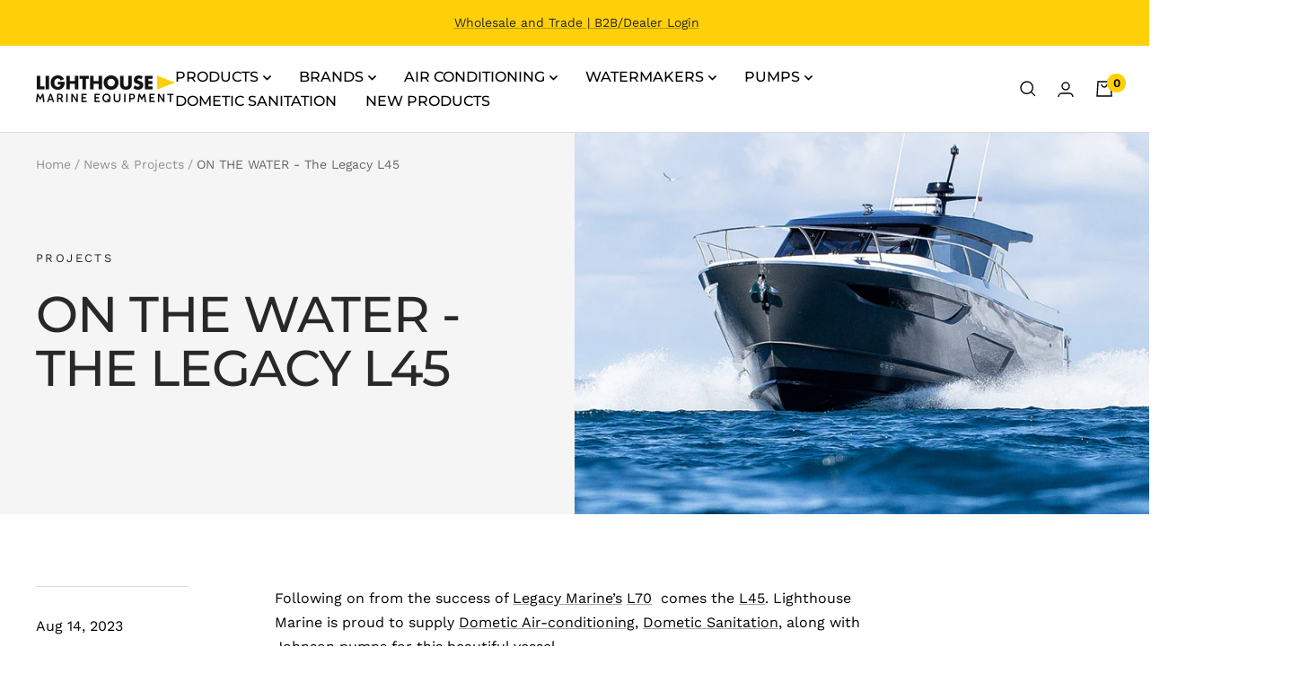

--- FILE ---
content_type: text/html; charset=utf-8
request_url: https://www.lhmarine.co.nz/blogs/news/on-the-water-the-legacy-l45
body_size: 34109
content:
<!doctype html><html class="no-js" lang="en" dir="ltr">
  <head><!--Content in content_for_header -->
<!--LayoutHub-Embed--><link rel="stylesheet" type="text/css" href="data:text/css;base64," media="all">
<!--LH--><!--/LayoutHub-Embed--><meta charset="utf-8">
  <meta name="viewport" content="width=device-width, initial-scale=1.0, height=device-height, minimum-scale=1.0, maximum-scale=1.0">
  <meta name="theme-color" content="#ffffff">

  <title>ON THE WATER - The Legacy L45</title><meta name="description" content="Following on from the success of Legacy Marine’s L70  comes the L45. Lighthouse Marine is proud to supply Dometic Air-conditioning, Dometic Sanitation, along with Johnson pumps for this beautiful vessel."><link rel="canonical" href="https://www.lhmarine.co.nz/blogs/news/on-the-water-the-legacy-l45"><link rel="shortcut icon" href="//www.lhmarine.co.nz/cdn/shop/files/favicon_96x96.png?v=1676844496" type="image/png"><link rel="preconnect" href="https://cdn.shopify.com">
  <link rel="dns-prefetch" href="https://productreviews.shopifycdn.com">
  <link rel="dns-prefetch" href="https://www.google-analytics.com"><link rel="preconnect" href="https://fonts.shopifycdn.com" crossorigin><link rel="preload" as="style" href="//www.lhmarine.co.nz/cdn/shop/t/30/assets/theme.css?v=177398910006952022551688426270">
  <link rel="preload" as="script" href="//www.lhmarine.co.nz/cdn/shop/t/30/assets/vendor.js?v=31715688253868339281676343888">
  <link rel="preload" as="script" href="//www.lhmarine.co.nz/cdn/shop/t/30/assets/theme.js?v=17141655848321059831679604340"><meta property="og:type" content="article">
  <meta property="og:title" content="ON THE WATER - The Legacy L45"><meta property="og:image" content="http://www.lhmarine.co.nz/cdn/shop/articles/new.png?v=1691985570">
  <meta property="og:image:secure_url" content="https://www.lhmarine.co.nz/cdn/shop/articles/new.png?v=1691985570">
  <meta property="og:image:width" content="960">
  <meta property="og:image:height" content="639"><meta property="og:description" content="Following on from the success of Legacy Marine’s L70  comes the L45. Lighthouse Marine is proud to supply Dometic Air-conditioning, Dometic Sanitation, along with Johnson pumps for this beautiful vessel."><meta property="og:url" content="https://www.lhmarine.co.nz/blogs/news/on-the-water-the-legacy-l45">
<meta property="og:site_name" content="Lighthouse Marine Equipment Ltd"><meta name="twitter:card" content="summary"><meta name="twitter:title" content="ON THE WATER - The Legacy L45">
  <meta name="twitter:description" content="Following on from the success of Legacy Marine’s L70  comes the L45. Lighthouse Marine is proud to supply Dometic Air-conditioning, Dometic Sanitation, along with Johnson pumps for this beautiful vessel."><meta name="twitter:image" content="https://www.lhmarine.co.nz/cdn/shop/articles/new_1200x1200_crop_center.png?v=1691985570">
  <meta name="twitter:image:alt" content="ON THE WATER - The Legacy L45">
  
  <script type="application/ld+json">
  {
    "@context": "https://schema.org",
    "@type": "BlogPosting",
    "mainEntityOfPage": "/blogs/news/on-the-water-the-legacy-l45",
    "articleSection": "News \u0026 Projects",
    "keywords": "PROJECTS",
    "headline": "ON THE WATER - The Legacy L45",
    "description": "Following on from the success of Legacy Marine’s L70  comes the L45. Lighthouse Marine is proud to supply Dometic Air-conditioning, Dometic Sanitation, along with Johnson...",
    "dateCreated": "2023-08-14T15:59:29",
    "datePublished": "2023-08-14T15:59:29",
    "dateModified": "2023-08-14T15:59:29",
    "image": {
      "@type": "ImageObject",
      "url": "https://www.lhmarine.co.nz/cdn/shop/articles/new.png?v=1691985570&width=1024",
      "image": "https://www.lhmarine.co.nz/cdn/shop/articles/new.png?v=1691985570&width=1024",
      "name": "ON THE WATER - The Legacy L45",
      "width": "1024",
      "height": "1024"
    },
    "author": {
      "@type": "Person",
      "name": "Annaliese Prickett",
      "givenName": "Annaliese",
      "familyName": "Prickett"
    },
    "publisher": {
      "@type": "Organization",
      "name": "Lighthouse Marine Equipment Ltd"
    },
    "commentCount": 0,
    "comment": []
  }
  </script>



  <script type="application/ld+json">
  {
    "@context": "https://schema.org",
    "@type": "BreadcrumbList",
  "itemListElement": [{
      "@type": "ListItem",
      "position": 1,
      "name": "Home",
      "item": "https://www.lhmarine.co.nz"
    },{
          "@type": "ListItem",
          "position": 2,
          "name": "News \u0026 Projects",
          "item": "https://www.lhmarine.co.nz/blogs/news"
        }, {
          "@type": "ListItem",
          "position": 3,
          "name": "News \u0026 Projects",
          "item": "https://www.lhmarine.co.nz/blogs/news/on-the-water-the-legacy-l45"
        }]
  }
  </script>


  <link rel="preload" href="//www.lhmarine.co.nz/cdn/fonts/montserrat/montserrat_n5.07ef3781d9c78c8b93c98419da7ad4fbeebb6635.woff2" as="font" type="font/woff2" crossorigin><link rel="preload" href="//www.lhmarine.co.nz/cdn/fonts/montserrat/montserrat_n8.853056e398b4dadf6838423edb7abaa02f651554.woff2" as="font" type="font/woff2" crossorigin><link rel="preload" href="//www.lhmarine.co.nz/cdn/fonts/work_sans/worksans_n4.b7973b3d07d0ace13de1b1bea9c45759cdbe12cf.woff2" as="font" type="font/woff2" crossorigin><style>
  /* Typography (heading) */
  @font-face {
  font-family: Montserrat;
  font-weight: 500;
  font-style: normal;
  font-display: swap;
  src: url("//www.lhmarine.co.nz/cdn/fonts/montserrat/montserrat_n5.07ef3781d9c78c8b93c98419da7ad4fbeebb6635.woff2") format("woff2"),
       url("//www.lhmarine.co.nz/cdn/fonts/montserrat/montserrat_n5.adf9b4bd8b0e4f55a0b203cdd84512667e0d5e4d.woff") format("woff");
}

  @font-face {
  font-family: Montserrat;
  font-weight: 800;
  font-style: normal;
  font-display: swap;
  src: url("//www.lhmarine.co.nz/cdn/fonts/montserrat/montserrat_n8.853056e398b4dadf6838423edb7abaa02f651554.woff2") format("woff2"),
       url("//www.lhmarine.co.nz/cdn/fonts/montserrat/montserrat_n8.9201aba6104751e1b3e48577a5a739fc14862200.woff") format("woff");
}

@font-face {
  font-family: Montserrat;
  font-weight: 500;
  font-style: italic;
  font-display: swap;
  src: url("//www.lhmarine.co.nz/cdn/fonts/montserrat/montserrat_i5.d3a783eb0cc26f2fda1e99d1dfec3ebaea1dc164.woff2") format("woff2"),
       url("//www.lhmarine.co.nz/cdn/fonts/montserrat/montserrat_i5.76d414ea3d56bb79ef992a9c62dce2e9063bc062.woff") format("woff");
}

/* Typography (body) */
  @font-face {
  font-family: "Work Sans";
  font-weight: 400;
  font-style: normal;
  font-display: swap;
  src: url("//www.lhmarine.co.nz/cdn/fonts/work_sans/worksans_n4.b7973b3d07d0ace13de1b1bea9c45759cdbe12cf.woff2") format("woff2"),
       url("//www.lhmarine.co.nz/cdn/fonts/work_sans/worksans_n4.cf5ceb1e6d373a9505e637c1aff0a71d0959556d.woff") format("woff");
}

@font-face {
  font-family: "Work Sans";
  font-weight: 400;
  font-style: italic;
  font-display: swap;
  src: url("//www.lhmarine.co.nz/cdn/fonts/work_sans/worksans_i4.16ff51e3e71fc1d09ff97b9ff9ccacbeeb384ec4.woff2") format("woff2"),
       url("//www.lhmarine.co.nz/cdn/fonts/work_sans/worksans_i4.ed4a1418cba5b7f04f79e4d5c8a5f1a6bd34f23b.woff") format("woff");
}

@font-face {
  font-family: "Work Sans";
  font-weight: 600;
  font-style: normal;
  font-display: swap;
  src: url("//www.lhmarine.co.nz/cdn/fonts/work_sans/worksans_n6.75811c3bd5161ea6e3ceb2d48ca889388f9bd5fe.woff2") format("woff2"),
       url("//www.lhmarine.co.nz/cdn/fonts/work_sans/worksans_n6.defcf26f28f3fa3df4555714d3f2e0f1217d7772.woff") format("woff");
}

@font-face {
  font-family: "Work Sans";
  font-weight: 600;
  font-style: italic;
  font-display: swap;
  src: url("//www.lhmarine.co.nz/cdn/fonts/work_sans/worksans_i6.78fba5461dc3c46449871ad9378fc3fd89177502.woff2") format("woff2"),
       url("//www.lhmarine.co.nz/cdn/fonts/work_sans/worksans_i6.e96d1853127697ea13d53cd7adc74309426a22a9.woff") format("woff");
}

:root {--heading-color: 0, 0, 0;
    --text-color: 0, 0, 0;
    --background: 255, 255, 255;
    --secondary-background: 240, 240, 240;
    --border-color: 217, 217, 217;
    --border-color-darker: 153, 153, 153;
    --success-color: 46, 158, 123;
    --success-background: 213, 236, 229;
    --error-color: 207, 0, 0;
    --error-background: 252, 237, 237;
    --primary-button-background: 255, 208, 7;
    --primary-button-text-color: 0, 0, 0;
    --secondary-button-background: 255, 255, 255;
    --secondary-button-text-color: 0, 0, 0;
    --product-star-rating: 246, 164, 41;
    --product-on-sale-accent: 222, 42, 42;
    --product-sold-out-accent: 0, 0, 0;
    --product-custom-label-background: 64, 93, 230;
    --product-custom-label-text-color: 255, 255, 255;
    --product-custom-label-2-background: 255, 208, 7;
    --product-custom-label-2-text-color: 0, 0, 0;
    --product-low-stock-text-color: 222, 42, 42;
    --product-in-stock-text-color: 46, 158, 123;
    --loading-bar-background: 0, 0, 0;

    /* We duplicate some "base" colors as root colors, which is useful to use on drawer elements or popover without. Those should not be overridden to avoid issues */
    --root-heading-color: 0, 0, 0;
    --root-text-color: 0, 0, 0;
    --root-background: 255, 255, 255;
    --root-border-color: 217, 217, 217;
    --root-primary-button-background: 255, 208, 7;
    --root-primary-button-text-color: 0, 0, 0;

    --base-font-size: 16px;
    --heading-font-family: Montserrat, sans-serif;
    --heading-font-weight: 500;
    --heading-font-style: normal;
    --heading-extrabold-font-family: Montserrat, sans-serif;
    --heading-extrabold-font-weight: 900;
    --heading-text-transform: uppercase;
    --text-font-family: "Work Sans", sans-serif;
    --text-font-weight: 400;
    --text-font-style: normal;
    --text-font-bold-weight: 600;

    /* Typography (font size) */
    --heading-xxsmall-font-size: 11px;
    --heading-xsmall-font-size: 11px;
    --heading-small-font-size: 12px;
    --heading-large-font-size: 36px;
    --heading-h1-font-size: 36px;
    --heading-h2-font-size: 30px;
    --heading-h3-font-size: 26px;
    --heading-h4-font-size: 24px;
    --heading-h5-font-size: 20px;
    --heading-h6-font-size: 16px;

    /* Control the look and feel of the theme by changing radius of various elements */
    --button-border-radius: 2px;
    --block-border-radius: 0px;
    --block-border-radius-reduced: 0px;
    --color-swatch-border-radius: 0px;

    /* Button size */
    --button-height: 48px;
    --button-small-height: 40px;

    /* Form related */
    --form-input-field-height: 48px;
    --form-input-gap: 16px;
    --form-submit-margin: 24px;

    /* Product listing related variables */
    --product-list-block-spacing: 32px;

    /* Video related */
    --play-button-background: 255, 255, 255;
    --play-button-arrow: 0, 0, 0;

    /* RTL support */
    --transform-logical-flip: 1;
    --transform-origin-start: left;
    --transform-origin-end: right;

    /* Other */
    --zoom-cursor-svg-url: url(//www.lhmarine.co.nz/cdn/shop/t/30/assets/zoom-cursor.svg?v=98094536777637174061758753929);
    --arrow-right-svg-url: url(//www.lhmarine.co.nz/cdn/shop/t/30/assets/arrow-right.svg?v=179833821484014727101758753929);
    --arrow-left-svg-url: url(//www.lhmarine.co.nz/cdn/shop/t/30/assets/arrow-left.svg?v=71337907553132082511758753929);

    /* Some useful variables that we can reuse in our CSS. Some explanation are needed for some of them:
       - container-max-width-minus-gutters: represents the container max width without the edge gutters
       - container-outer-width: considering the screen width, represent all the space outside the container
       - container-outer-margin: same as container-outer-width but get set to 0 inside a container
       - container-inner-width: the effective space inside the container (minus gutters)
       - grid-column-width: represents the width of a single column of the grid
       - vertical-breather: this is a variable that defines the global "spacing" between sections, and inside the section
                            to create some "breath" and minimum spacing
     */
    --container-max-width: 1600px;
    --container-gutter: 24px;
    --container-max-width-minus-gutters: calc(var(--container-max-width) - (var(--container-gutter)) * 2);
    --container-outer-width: max(calc((100vw - var(--container-max-width-minus-gutters)) / 2), var(--container-gutter));
    --container-outer-margin: var(--container-outer-width);
    --container-inner-width: calc(100vw - var(--container-outer-width) * 2);

    --grid-column-count: 10;
    --grid-gap: 24px;
    --grid-column-width: calc((100vw - var(--container-outer-width) * 2 - var(--grid-gap) * (var(--grid-column-count) - 1)) / var(--grid-column-count));

    --vertical-breather: 48px;
    --vertical-breather-tight: 48px;

    /* Shopify related variables */
    --payment-terms-background-color: #ffffff;
  }

  @media screen and (min-width: 741px) {
    :root {
      --container-gutter: 40px;
      --grid-column-count: 20;
      --vertical-breather: 64px;
      --vertical-breather-tight: 64px;

      /* Typography (font size) */
      --heading-xsmall-font-size: 12px;
      --heading-small-font-size: 13px;
      --heading-large-font-size: 52px;
      --heading-h1-font-size: 48px;
      --heading-h2-font-size: 38px;
      --heading-h3-font-size: 32px;
      --heading-h4-font-size: 24px;
      --heading-h5-font-size: 20px;
      --heading-h6-font-size: 18px;

      /* Form related */
      --form-input-field-height: 52px;
      --form-submit-margin: 32px;

      /* Button size */
      --button-height: 50px;
      --button-small-height: 44px;
    }
  }

  @media screen and (min-width: 1200px) {
    :root {
      --vertical-breather: 80px;
      --vertical-breather-tight: 64px;
      --product-list-block-spacing: 48px;

      /* Typography */
      --heading-large-font-size: 64px;
      --heading-h1-font-size: 56px;
      --heading-h2-font-size: 48px;
      --heading-h3-font-size: 36px;
      --heading-h4-font-size: 30px;
      --heading-h5-font-size: 24px;
      --heading-h6-font-size: 18px;
    }
  }

  @media screen and (min-width: 1600px) {
    :root {
      --vertical-breather: 90px;
      --vertical-breather-tight: 64px;
    }
  }
</style>
  <script>
  // This allows to expose several variables to the global scope, to be used in scripts
  window.themeVariables = {
    settings: {
      direction: "ltr",
      pageType: "article",
      cartCount: 0,
      moneyFormat: "${{amount}}",
      moneyWithCurrencyFormat: "${{amount}} NZD",
      showVendor: true,
      discountMode: "saving",
      currencyCodeEnabled: false,
      cartType: "drawer",
      cartCurrency: "NZD",
      mobileZoomFactor: 2.5
    },

    routes: {
      host: "www.lhmarine.co.nz",
      rootUrl: "\/",
      rootUrlWithoutSlash: '',
      cartUrl: "\/cart",
      cartAddUrl: "\/cart\/add",
      cartChangeUrl: "\/cart\/change",
      searchUrl: "\/search",
      predictiveSearchUrl: "\/search\/suggest",
      productRecommendationsUrl: "\/recommendations\/products"
    },

    strings: {
      accessibilityDelete: "Delete",
      accessibilityClose: "Close",
      collectionSoldOut: "Out of Stock",
      collectionDiscount: "Save @savings@",
      productSalePrice: "Sale price",
      productRegularPrice: "Regular price",
      productFormUnavailable: "Unavailable",
      productFormSoldOut: "Out of Stock",
      productFormPreOrder: "Pre-order",
      productFormAddToCart: "Add to cart",
      searchNoResults: "No results could be found.",
      searchNewSearch: "New search",
      searchProducts: "Products",
      searchArticles: "Journal",
      searchPages: "Pages",
      searchCollections: "Collections",
      cartViewCart: "View cart",
      cartItemAdded: "Item added to your cart!",
      cartItemAddedShort: "Added to your cart!",
      cartAddOrderNote: "Add order note",
      cartEditOrderNote: "Edit order note",
      shippingEstimatorNoResults: "Sorry, we do not ship to your address.",
      shippingEstimatorOneResult: "There is one shipping rate for your address:",
      shippingEstimatorMultipleResults: "There are several shipping rates for your address:",
      shippingEstimatorError: "One or more error occurred while retrieving shipping rates:"
    },

    libs: {
      flickity: "\/\/www.lhmarine.co.nz\/cdn\/shop\/t\/30\/assets\/flickity.js?v=176646718982628074891676343891",
      photoswipe: "\/\/www.lhmarine.co.nz\/cdn\/shop\/t\/30\/assets\/photoswipe.js?v=132268647426145925301676343891",
      qrCode: "\/\/www.lhmarine.co.nz\/cdn\/shopifycloud\/storefront\/assets\/themes_support\/vendor\/qrcode-3f2b403b.js"
    },

    breakpoints: {
      phone: 'screen and (max-width: 740px)',
      tablet: 'screen and (min-width: 741px) and (max-width: 999px)',
      tabletAndUp: 'screen and (min-width: 741px)',
      pocket: 'screen and (max-width: 999px)',
      lap: 'screen and (min-width: 1000px) and (max-width: 1199px)',
      lapAndUp: 'screen and (min-width: 1000px)',
      desktop: 'screen and (min-width: 1200px)',
      wide: 'screen and (min-width: 1400px)'
    }
  };

  window.addEventListener('pageshow', async () => {
    const cartContent = await (await fetch(`${window.themeVariables.routes.cartUrl}.js`, {cache: 'reload'})).json();
    document.documentElement.dispatchEvent(new CustomEvent('cart:refresh', {detail: {cart: cartContent}}));
  });

  if ('noModule' in HTMLScriptElement.prototype) {
    // Old browsers (like IE) that does not support module will be considered as if not executing JS at all
    document.documentElement.className = document.documentElement.className.replace('no-js', 'js');

    requestAnimationFrame(() => {
      const viewportHeight = (window.visualViewport ? window.visualViewport.height : document.documentElement.clientHeight);
      document.documentElement.style.setProperty('--window-height',viewportHeight + 'px');
    });
  }</script>

  <link rel="stylesheet" href="//www.lhmarine.co.nz/cdn/shop/t/30/assets/theme.css?v=177398910006952022551688426270">

  <script src="//www.lhmarine.co.nz/cdn/shop/t/30/assets/vendor.js?v=31715688253868339281676343888" defer></script>
  <script src="//www.lhmarine.co.nz/cdn/shop/t/30/assets/theme.js?v=17141655848321059831679604340" defer></script>
  <script src="//www.lhmarine.co.nz/cdn/shop/t/30/assets/custom.js?v=167639537848865775061676343891" defer></script>

  <script>window.performance && window.performance.mark && window.performance.mark('shopify.content_for_header.start');</script><meta id="shopify-digital-wallet" name="shopify-digital-wallet" content="/5465273/digital_wallets/dialog">
<meta name="shopify-checkout-api-token" content="d5827557bce7d14e1e0837c2422c8e0e">
<link rel="alternate" type="application/atom+xml" title="Feed" href="/blogs/news.atom" />
<script async="async" src="/checkouts/internal/preloads.js?locale=en-NZ"></script>
<link rel="preconnect" href="https://shop.app" crossorigin="anonymous">
<script async="async" src="https://shop.app/checkouts/internal/preloads.js?locale=en-NZ&shop_id=5465273" crossorigin="anonymous"></script>
<script id="shopify-features" type="application/json">{"accessToken":"d5827557bce7d14e1e0837c2422c8e0e","betas":["rich-media-storefront-analytics"],"domain":"www.lhmarine.co.nz","predictiveSearch":true,"shopId":5465273,"locale":"en"}</script>
<script>var Shopify = Shopify || {};
Shopify.shop = "annaliese.myshopify.com";
Shopify.locale = "en";
Shopify.currency = {"active":"NZD","rate":"1.0"};
Shopify.country = "NZ";
Shopify.theme = {"name":"Zyber | v1.0.0","id":132142989465,"schema_name":"Focal","schema_version":"10.0.0","theme_store_id":null,"role":"main"};
Shopify.theme.handle = "null";
Shopify.theme.style = {"id":null,"handle":null};
Shopify.cdnHost = "www.lhmarine.co.nz/cdn";
Shopify.routes = Shopify.routes || {};
Shopify.routes.root = "/";</script>
<script type="module">!function(o){(o.Shopify=o.Shopify||{}).modules=!0}(window);</script>
<script>!function(o){function n(){var o=[];function n(){o.push(Array.prototype.slice.apply(arguments))}return n.q=o,n}var t=o.Shopify=o.Shopify||{};t.loadFeatures=n(),t.autoloadFeatures=n()}(window);</script>
<script>
  window.ShopifyPay = window.ShopifyPay || {};
  window.ShopifyPay.apiHost = "shop.app\/pay";
  window.ShopifyPay.redirectState = null;
</script>
<script id="shop-js-analytics" type="application/json">{"pageType":"article"}</script>
<script defer="defer" async type="module" src="//www.lhmarine.co.nz/cdn/shopifycloud/shop-js/modules/v2/client.init-shop-cart-sync_BApSsMSl.en.esm.js"></script>
<script defer="defer" async type="module" src="//www.lhmarine.co.nz/cdn/shopifycloud/shop-js/modules/v2/chunk.common_CBoos6YZ.esm.js"></script>
<script type="module">
  await import("//www.lhmarine.co.nz/cdn/shopifycloud/shop-js/modules/v2/client.init-shop-cart-sync_BApSsMSl.en.esm.js");
await import("//www.lhmarine.co.nz/cdn/shopifycloud/shop-js/modules/v2/chunk.common_CBoos6YZ.esm.js");

  window.Shopify.SignInWithShop?.initShopCartSync?.({"fedCMEnabled":true,"windoidEnabled":true});

</script>
<script>
  window.Shopify = window.Shopify || {};
  if (!window.Shopify.featureAssets) window.Shopify.featureAssets = {};
  window.Shopify.featureAssets['shop-js'] = {"shop-cart-sync":["modules/v2/client.shop-cart-sync_DJczDl9f.en.esm.js","modules/v2/chunk.common_CBoos6YZ.esm.js"],"init-fed-cm":["modules/v2/client.init-fed-cm_BzwGC0Wi.en.esm.js","modules/v2/chunk.common_CBoos6YZ.esm.js"],"init-windoid":["modules/v2/client.init-windoid_BS26ThXS.en.esm.js","modules/v2/chunk.common_CBoos6YZ.esm.js"],"init-shop-email-lookup-coordinator":["modules/v2/client.init-shop-email-lookup-coordinator_DFwWcvrS.en.esm.js","modules/v2/chunk.common_CBoos6YZ.esm.js"],"shop-cash-offers":["modules/v2/client.shop-cash-offers_DthCPNIO.en.esm.js","modules/v2/chunk.common_CBoos6YZ.esm.js","modules/v2/chunk.modal_Bu1hFZFC.esm.js"],"shop-button":["modules/v2/client.shop-button_D_JX508o.en.esm.js","modules/v2/chunk.common_CBoos6YZ.esm.js"],"shop-toast-manager":["modules/v2/client.shop-toast-manager_tEhgP2F9.en.esm.js","modules/v2/chunk.common_CBoos6YZ.esm.js"],"avatar":["modules/v2/client.avatar_BTnouDA3.en.esm.js"],"pay-button":["modules/v2/client.pay-button_BuNmcIr_.en.esm.js","modules/v2/chunk.common_CBoos6YZ.esm.js"],"init-shop-cart-sync":["modules/v2/client.init-shop-cart-sync_BApSsMSl.en.esm.js","modules/v2/chunk.common_CBoos6YZ.esm.js"],"shop-login-button":["modules/v2/client.shop-login-button_DwLgFT0K.en.esm.js","modules/v2/chunk.common_CBoos6YZ.esm.js","modules/v2/chunk.modal_Bu1hFZFC.esm.js"],"init-customer-accounts-sign-up":["modules/v2/client.init-customer-accounts-sign-up_TlVCiykN.en.esm.js","modules/v2/client.shop-login-button_DwLgFT0K.en.esm.js","modules/v2/chunk.common_CBoos6YZ.esm.js","modules/v2/chunk.modal_Bu1hFZFC.esm.js"],"init-shop-for-new-customer-accounts":["modules/v2/client.init-shop-for-new-customer-accounts_DrjXSI53.en.esm.js","modules/v2/client.shop-login-button_DwLgFT0K.en.esm.js","modules/v2/chunk.common_CBoos6YZ.esm.js","modules/v2/chunk.modal_Bu1hFZFC.esm.js"],"init-customer-accounts":["modules/v2/client.init-customer-accounts_C0Oh2ljF.en.esm.js","modules/v2/client.shop-login-button_DwLgFT0K.en.esm.js","modules/v2/chunk.common_CBoos6YZ.esm.js","modules/v2/chunk.modal_Bu1hFZFC.esm.js"],"shop-follow-button":["modules/v2/client.shop-follow-button_C5D3XtBb.en.esm.js","modules/v2/chunk.common_CBoos6YZ.esm.js","modules/v2/chunk.modal_Bu1hFZFC.esm.js"],"checkout-modal":["modules/v2/client.checkout-modal_8TC_1FUY.en.esm.js","modules/v2/chunk.common_CBoos6YZ.esm.js","modules/v2/chunk.modal_Bu1hFZFC.esm.js"],"lead-capture":["modules/v2/client.lead-capture_D-pmUjp9.en.esm.js","modules/v2/chunk.common_CBoos6YZ.esm.js","modules/v2/chunk.modal_Bu1hFZFC.esm.js"],"shop-login":["modules/v2/client.shop-login_BmtnoEUo.en.esm.js","modules/v2/chunk.common_CBoos6YZ.esm.js","modules/v2/chunk.modal_Bu1hFZFC.esm.js"],"payment-terms":["modules/v2/client.payment-terms_BHOWV7U_.en.esm.js","modules/v2/chunk.common_CBoos6YZ.esm.js","modules/v2/chunk.modal_Bu1hFZFC.esm.js"]};
</script>
<script>(function() {
  var isLoaded = false;
  function asyncLoad() {
    if (isLoaded) return;
    isLoaded = true;
    var urls = ["https:\/\/app.layouthub.com\/shopify\/layouthub.js?shop=annaliese.myshopify.com","https:\/\/chimpstatic.com\/mcjs-connected\/js\/users\/f3f5feacec97250c9600d3733\/ca316e33d26cffbdc9c7fe5db.js?shop=annaliese.myshopify.com"];
    for (var i = 0; i < urls.length; i++) {
      var s = document.createElement('script');
      s.type = 'text/javascript';
      s.async = true;
      s.src = urls[i];
      var x = document.getElementsByTagName('script')[0];
      x.parentNode.insertBefore(s, x);
    }
  };
  if(window.attachEvent) {
    window.attachEvent('onload', asyncLoad);
  } else {
    window.addEventListener('load', asyncLoad, false);
  }
})();</script>
<script id="__st">var __st={"a":5465273,"offset":46800,"reqid":"f6a12a9c-112b-40bf-8fae-8c23f916028b-1768935847","pageurl":"www.lhmarine.co.nz\/blogs\/news\/on-the-water-the-legacy-l45","s":"articles-561538957465","u":"7d4f3b170043","p":"article","rtyp":"article","rid":561538957465};</script>
<script>window.ShopifyPaypalV4VisibilityTracking = true;</script>
<script id="captcha-bootstrap">!function(){'use strict';const t='contact',e='account',n='new_comment',o=[[t,t],['blogs',n],['comments',n],[t,'customer']],c=[[e,'customer_login'],[e,'guest_login'],[e,'recover_customer_password'],[e,'create_customer']],r=t=>t.map((([t,e])=>`form[action*='/${t}']:not([data-nocaptcha='true']) input[name='form_type'][value='${e}']`)).join(','),a=t=>()=>t?[...document.querySelectorAll(t)].map((t=>t.form)):[];function s(){const t=[...o],e=r(t);return a(e)}const i='password',u='form_key',d=['recaptcha-v3-token','g-recaptcha-response','h-captcha-response',i],f=()=>{try{return window.sessionStorage}catch{return}},m='__shopify_v',_=t=>t.elements[u];function p(t,e,n=!1){try{const o=window.sessionStorage,c=JSON.parse(o.getItem(e)),{data:r}=function(t){const{data:e,action:n}=t;return t[m]||n?{data:e,action:n}:{data:t,action:n}}(c);for(const[e,n]of Object.entries(r))t.elements[e]&&(t.elements[e].value=n);n&&o.removeItem(e)}catch(o){console.error('form repopulation failed',{error:o})}}const l='form_type',E='cptcha';function T(t){t.dataset[E]=!0}const w=window,h=w.document,L='Shopify',v='ce_forms',y='captcha';let A=!1;((t,e)=>{const n=(g='f06e6c50-85a8-45c8-87d0-21a2b65856fe',I='https://cdn.shopify.com/shopifycloud/storefront-forms-hcaptcha/ce_storefront_forms_captcha_hcaptcha.v1.5.2.iife.js',D={infoText:'Protected by hCaptcha',privacyText:'Privacy',termsText:'Terms'},(t,e,n)=>{const o=w[L][v],c=o.bindForm;if(c)return c(t,g,e,D).then(n);var r;o.q.push([[t,g,e,D],n]),r=I,A||(h.body.append(Object.assign(h.createElement('script'),{id:'captcha-provider',async:!0,src:r})),A=!0)});var g,I,D;w[L]=w[L]||{},w[L][v]=w[L][v]||{},w[L][v].q=[],w[L][y]=w[L][y]||{},w[L][y].protect=function(t,e){n(t,void 0,e),T(t)},Object.freeze(w[L][y]),function(t,e,n,w,h,L){const[v,y,A,g]=function(t,e,n){const i=e?o:[],u=t?c:[],d=[...i,...u],f=r(d),m=r(i),_=r(d.filter((([t,e])=>n.includes(e))));return[a(f),a(m),a(_),s()]}(w,h,L),I=t=>{const e=t.target;return e instanceof HTMLFormElement?e:e&&e.form},D=t=>v().includes(t);t.addEventListener('submit',(t=>{const e=I(t);if(!e)return;const n=D(e)&&!e.dataset.hcaptchaBound&&!e.dataset.recaptchaBound,o=_(e),c=g().includes(e)&&(!o||!o.value);(n||c)&&t.preventDefault(),c&&!n&&(function(t){try{if(!f())return;!function(t){const e=f();if(!e)return;const n=_(t);if(!n)return;const o=n.value;o&&e.removeItem(o)}(t);const e=Array.from(Array(32),(()=>Math.random().toString(36)[2])).join('');!function(t,e){_(t)||t.append(Object.assign(document.createElement('input'),{type:'hidden',name:u})),t.elements[u].value=e}(t,e),function(t,e){const n=f();if(!n)return;const o=[...t.querySelectorAll(`input[type='${i}']`)].map((({name:t})=>t)),c=[...d,...o],r={};for(const[a,s]of new FormData(t).entries())c.includes(a)||(r[a]=s);n.setItem(e,JSON.stringify({[m]:1,action:t.action,data:r}))}(t,e)}catch(e){console.error('failed to persist form',e)}}(e),e.submit())}));const S=(t,e)=>{t&&!t.dataset[E]&&(n(t,e.some((e=>e===t))),T(t))};for(const o of['focusin','change'])t.addEventListener(o,(t=>{const e=I(t);D(e)&&S(e,y())}));const B=e.get('form_key'),M=e.get(l),P=B&&M;t.addEventListener('DOMContentLoaded',(()=>{const t=y();if(P)for(const e of t)e.elements[l].value===M&&p(e,B);[...new Set([...A(),...v().filter((t=>'true'===t.dataset.shopifyCaptcha))])].forEach((e=>S(e,t)))}))}(h,new URLSearchParams(w.location.search),n,t,e,['guest_login'])})(!0,!0)}();</script>
<script integrity="sha256-4kQ18oKyAcykRKYeNunJcIwy7WH5gtpwJnB7kiuLZ1E=" data-source-attribution="shopify.loadfeatures" defer="defer" src="//www.lhmarine.co.nz/cdn/shopifycloud/storefront/assets/storefront/load_feature-a0a9edcb.js" crossorigin="anonymous"></script>
<script crossorigin="anonymous" defer="defer" src="//www.lhmarine.co.nz/cdn/shopifycloud/storefront/assets/shopify_pay/storefront-65b4c6d7.js?v=20250812"></script>
<script data-source-attribution="shopify.dynamic_checkout.dynamic.init">var Shopify=Shopify||{};Shopify.PaymentButton=Shopify.PaymentButton||{isStorefrontPortableWallets:!0,init:function(){window.Shopify.PaymentButton.init=function(){};var t=document.createElement("script");t.src="https://www.lhmarine.co.nz/cdn/shopifycloud/portable-wallets/latest/portable-wallets.en.js",t.type="module",document.head.appendChild(t)}};
</script>
<script data-source-attribution="shopify.dynamic_checkout.buyer_consent">
  function portableWalletsHideBuyerConsent(e){var t=document.getElementById("shopify-buyer-consent"),n=document.getElementById("shopify-subscription-policy-button");t&&n&&(t.classList.add("hidden"),t.setAttribute("aria-hidden","true"),n.removeEventListener("click",e))}function portableWalletsShowBuyerConsent(e){var t=document.getElementById("shopify-buyer-consent"),n=document.getElementById("shopify-subscription-policy-button");t&&n&&(t.classList.remove("hidden"),t.removeAttribute("aria-hidden"),n.addEventListener("click",e))}window.Shopify?.PaymentButton&&(window.Shopify.PaymentButton.hideBuyerConsent=portableWalletsHideBuyerConsent,window.Shopify.PaymentButton.showBuyerConsent=portableWalletsShowBuyerConsent);
</script>
<script data-source-attribution="shopify.dynamic_checkout.cart.bootstrap">document.addEventListener("DOMContentLoaded",(function(){function t(){return document.querySelector("shopify-accelerated-checkout-cart, shopify-accelerated-checkout")}if(t())Shopify.PaymentButton.init();else{new MutationObserver((function(e,n){t()&&(Shopify.PaymentButton.init(),n.disconnect())})).observe(document.body,{childList:!0,subtree:!0})}}));
</script>
<link id="shopify-accelerated-checkout-styles" rel="stylesheet" media="screen" href="https://www.lhmarine.co.nz/cdn/shopifycloud/portable-wallets/latest/accelerated-checkout-backwards-compat.css" crossorigin="anonymous">
<style id="shopify-accelerated-checkout-cart">
        #shopify-buyer-consent {
  margin-top: 1em;
  display: inline-block;
  width: 100%;
}

#shopify-buyer-consent.hidden {
  display: none;
}

#shopify-subscription-policy-button {
  background: none;
  border: none;
  padding: 0;
  text-decoration: underline;
  font-size: inherit;
  cursor: pointer;
}

#shopify-subscription-policy-button::before {
  box-shadow: none;
}

      </style>

<script>window.performance && window.performance.mark && window.performance.mark('shopify.content_for_header.end');</script>
  










<link href="https://monorail-edge.shopifysvc.com" rel="dns-prefetch">
<script>(function(){if ("sendBeacon" in navigator && "performance" in window) {try {var session_token_from_headers = performance.getEntriesByType('navigation')[0].serverTiming.find(x => x.name == '_s').description;} catch {var session_token_from_headers = undefined;}var session_cookie_matches = document.cookie.match(/_shopify_s=([^;]*)/);var session_token_from_cookie = session_cookie_matches && session_cookie_matches.length === 2 ? session_cookie_matches[1] : "";var session_token = session_token_from_headers || session_token_from_cookie || "";function handle_abandonment_event(e) {var entries = performance.getEntries().filter(function(entry) {return /monorail-edge.shopifysvc.com/.test(entry.name);});if (!window.abandonment_tracked && entries.length === 0) {window.abandonment_tracked = true;var currentMs = Date.now();var navigation_start = performance.timing.navigationStart;var payload = {shop_id: 5465273,url: window.location.href,navigation_start,duration: currentMs - navigation_start,session_token,page_type: "article"};window.navigator.sendBeacon("https://monorail-edge.shopifysvc.com/v1/produce", JSON.stringify({schema_id: "online_store_buyer_site_abandonment/1.1",payload: payload,metadata: {event_created_at_ms: currentMs,event_sent_at_ms: currentMs}}));}}window.addEventListener('pagehide', handle_abandonment_event);}}());</script>
<script id="web-pixels-manager-setup">(function e(e,d,r,n,o){if(void 0===o&&(o={}),!Boolean(null===(a=null===(i=window.Shopify)||void 0===i?void 0:i.analytics)||void 0===a?void 0:a.replayQueue)){var i,a;window.Shopify=window.Shopify||{};var t=window.Shopify;t.analytics=t.analytics||{};var s=t.analytics;s.replayQueue=[],s.publish=function(e,d,r){return s.replayQueue.push([e,d,r]),!0};try{self.performance.mark("wpm:start")}catch(e){}var l=function(){var e={modern:/Edge?\/(1{2}[4-9]|1[2-9]\d|[2-9]\d{2}|\d{4,})\.\d+(\.\d+|)|Firefox\/(1{2}[4-9]|1[2-9]\d|[2-9]\d{2}|\d{4,})\.\d+(\.\d+|)|Chrom(ium|e)\/(9{2}|\d{3,})\.\d+(\.\d+|)|(Maci|X1{2}).+ Version\/(15\.\d+|(1[6-9]|[2-9]\d|\d{3,})\.\d+)([,.]\d+|)( \(\w+\)|)( Mobile\/\w+|) Safari\/|Chrome.+OPR\/(9{2}|\d{3,})\.\d+\.\d+|(CPU[ +]OS|iPhone[ +]OS|CPU[ +]iPhone|CPU IPhone OS|CPU iPad OS)[ +]+(15[._]\d+|(1[6-9]|[2-9]\d|\d{3,})[._]\d+)([._]\d+|)|Android:?[ /-](13[3-9]|1[4-9]\d|[2-9]\d{2}|\d{4,})(\.\d+|)(\.\d+|)|Android.+Firefox\/(13[5-9]|1[4-9]\d|[2-9]\d{2}|\d{4,})\.\d+(\.\d+|)|Android.+Chrom(ium|e)\/(13[3-9]|1[4-9]\d|[2-9]\d{2}|\d{4,})\.\d+(\.\d+|)|SamsungBrowser\/([2-9]\d|\d{3,})\.\d+/,legacy:/Edge?\/(1[6-9]|[2-9]\d|\d{3,})\.\d+(\.\d+|)|Firefox\/(5[4-9]|[6-9]\d|\d{3,})\.\d+(\.\d+|)|Chrom(ium|e)\/(5[1-9]|[6-9]\d|\d{3,})\.\d+(\.\d+|)([\d.]+$|.*Safari\/(?![\d.]+ Edge\/[\d.]+$))|(Maci|X1{2}).+ Version\/(10\.\d+|(1[1-9]|[2-9]\d|\d{3,})\.\d+)([,.]\d+|)( \(\w+\)|)( Mobile\/\w+|) Safari\/|Chrome.+OPR\/(3[89]|[4-9]\d|\d{3,})\.\d+\.\d+|(CPU[ +]OS|iPhone[ +]OS|CPU[ +]iPhone|CPU IPhone OS|CPU iPad OS)[ +]+(10[._]\d+|(1[1-9]|[2-9]\d|\d{3,})[._]\d+)([._]\d+|)|Android:?[ /-](13[3-9]|1[4-9]\d|[2-9]\d{2}|\d{4,})(\.\d+|)(\.\d+|)|Mobile Safari.+OPR\/([89]\d|\d{3,})\.\d+\.\d+|Android.+Firefox\/(13[5-9]|1[4-9]\d|[2-9]\d{2}|\d{4,})\.\d+(\.\d+|)|Android.+Chrom(ium|e)\/(13[3-9]|1[4-9]\d|[2-9]\d{2}|\d{4,})\.\d+(\.\d+|)|Android.+(UC? ?Browser|UCWEB|U3)[ /]?(15\.([5-9]|\d{2,})|(1[6-9]|[2-9]\d|\d{3,})\.\d+)\.\d+|SamsungBrowser\/(5\.\d+|([6-9]|\d{2,})\.\d+)|Android.+MQ{2}Browser\/(14(\.(9|\d{2,})|)|(1[5-9]|[2-9]\d|\d{3,})(\.\d+|))(\.\d+|)|K[Aa][Ii]OS\/(3\.\d+|([4-9]|\d{2,})\.\d+)(\.\d+|)/},d=e.modern,r=e.legacy,n=navigator.userAgent;return n.match(d)?"modern":n.match(r)?"legacy":"unknown"}(),u="modern"===l?"modern":"legacy",c=(null!=n?n:{modern:"",legacy:""})[u],f=function(e){return[e.baseUrl,"/wpm","/b",e.hashVersion,"modern"===e.buildTarget?"m":"l",".js"].join("")}({baseUrl:d,hashVersion:r,buildTarget:u}),m=function(e){var d=e.version,r=e.bundleTarget,n=e.surface,o=e.pageUrl,i=e.monorailEndpoint;return{emit:function(e){var a=e.status,t=e.errorMsg,s=(new Date).getTime(),l=JSON.stringify({metadata:{event_sent_at_ms:s},events:[{schema_id:"web_pixels_manager_load/3.1",payload:{version:d,bundle_target:r,page_url:o,status:a,surface:n,error_msg:t},metadata:{event_created_at_ms:s}}]});if(!i)return console&&console.warn&&console.warn("[Web Pixels Manager] No Monorail endpoint provided, skipping logging."),!1;try{return self.navigator.sendBeacon.bind(self.navigator)(i,l)}catch(e){}var u=new XMLHttpRequest;try{return u.open("POST",i,!0),u.setRequestHeader("Content-Type","text/plain"),u.send(l),!0}catch(e){return console&&console.warn&&console.warn("[Web Pixels Manager] Got an unhandled error while logging to Monorail."),!1}}}}({version:r,bundleTarget:l,surface:e.surface,pageUrl:self.location.href,monorailEndpoint:e.monorailEndpoint});try{o.browserTarget=l,function(e){var d=e.src,r=e.async,n=void 0===r||r,o=e.onload,i=e.onerror,a=e.sri,t=e.scriptDataAttributes,s=void 0===t?{}:t,l=document.createElement("script"),u=document.querySelector("head"),c=document.querySelector("body");if(l.async=n,l.src=d,a&&(l.integrity=a,l.crossOrigin="anonymous"),s)for(var f in s)if(Object.prototype.hasOwnProperty.call(s,f))try{l.dataset[f]=s[f]}catch(e){}if(o&&l.addEventListener("load",o),i&&l.addEventListener("error",i),u)u.appendChild(l);else{if(!c)throw new Error("Did not find a head or body element to append the script");c.appendChild(l)}}({src:f,async:!0,onload:function(){if(!function(){var e,d;return Boolean(null===(d=null===(e=window.Shopify)||void 0===e?void 0:e.analytics)||void 0===d?void 0:d.initialized)}()){var d=window.webPixelsManager.init(e)||void 0;if(d){var r=window.Shopify.analytics;r.replayQueue.forEach((function(e){var r=e[0],n=e[1],o=e[2];d.publishCustomEvent(r,n,o)})),r.replayQueue=[],r.publish=d.publishCustomEvent,r.visitor=d.visitor,r.initialized=!0}}},onerror:function(){return m.emit({status:"failed",errorMsg:"".concat(f," has failed to load")})},sri:function(e){var d=/^sha384-[A-Za-z0-9+/=]+$/;return"string"==typeof e&&d.test(e)}(c)?c:"",scriptDataAttributes:o}),m.emit({status:"loading"})}catch(e){m.emit({status:"failed",errorMsg:(null==e?void 0:e.message)||"Unknown error"})}}})({shopId: 5465273,storefrontBaseUrl: "https://www.lhmarine.co.nz",extensionsBaseUrl: "https://extensions.shopifycdn.com/cdn/shopifycloud/web-pixels-manager",monorailEndpoint: "https://monorail-edge.shopifysvc.com/unstable/produce_batch",surface: "storefront-renderer",enabledBetaFlags: ["2dca8a86"],webPixelsConfigList: [{"id":"611877017","configuration":"{\"config\":\"{\\\"pixel_id\\\":\\\"GT-K52GM6T6\\\",\\\"target_country\\\":\\\"NZ\\\",\\\"gtag_events\\\":[{\\\"type\\\":\\\"view_item\\\",\\\"action_label\\\":\\\"MC-NT9YWPBDPB\\\"},{\\\"type\\\":\\\"purchase\\\",\\\"action_label\\\":\\\"MC-NT9YWPBDPB\\\"},{\\\"type\\\":\\\"page_view\\\",\\\"action_label\\\":\\\"MC-NT9YWPBDPB\\\"}],\\\"enable_monitoring_mode\\\":false}\"}","eventPayloadVersion":"v1","runtimeContext":"OPEN","scriptVersion":"b2a88bafab3e21179ed38636efcd8a93","type":"APP","apiClientId":1780363,"privacyPurposes":[],"dataSharingAdjustments":{"protectedCustomerApprovalScopes":["read_customer_address","read_customer_email","read_customer_name","read_customer_personal_data","read_customer_phone"]}},{"id":"74645657","eventPayloadVersion":"v1","runtimeContext":"LAX","scriptVersion":"1","type":"CUSTOM","privacyPurposes":["ANALYTICS"],"name":"Google Analytics tag (migrated)"},{"id":"shopify-app-pixel","configuration":"{}","eventPayloadVersion":"v1","runtimeContext":"STRICT","scriptVersion":"0450","apiClientId":"shopify-pixel","type":"APP","privacyPurposes":["ANALYTICS","MARKETING"]},{"id":"shopify-custom-pixel","eventPayloadVersion":"v1","runtimeContext":"LAX","scriptVersion":"0450","apiClientId":"shopify-pixel","type":"CUSTOM","privacyPurposes":["ANALYTICS","MARKETING"]}],isMerchantRequest: false,initData: {"shop":{"name":"Lighthouse Marine Equipment Ltd","paymentSettings":{"currencyCode":"NZD"},"myshopifyDomain":"annaliese.myshopify.com","countryCode":"NZ","storefrontUrl":"https:\/\/www.lhmarine.co.nz"},"customer":null,"cart":null,"checkout":null,"productVariants":[],"purchasingCompany":null},},"https://www.lhmarine.co.nz/cdn","fcfee988w5aeb613cpc8e4bc33m6693e112",{"modern":"","legacy":""},{"shopId":"5465273","storefrontBaseUrl":"https:\/\/www.lhmarine.co.nz","extensionBaseUrl":"https:\/\/extensions.shopifycdn.com\/cdn\/shopifycloud\/web-pixels-manager","surface":"storefront-renderer","enabledBetaFlags":"[\"2dca8a86\"]","isMerchantRequest":"false","hashVersion":"fcfee988w5aeb613cpc8e4bc33m6693e112","publish":"custom","events":"[[\"page_viewed\",{}]]"});</script><script>
  window.ShopifyAnalytics = window.ShopifyAnalytics || {};
  window.ShopifyAnalytics.meta = window.ShopifyAnalytics.meta || {};
  window.ShopifyAnalytics.meta.currency = 'NZD';
  var meta = {"page":{"pageType":"article","resourceType":"article","resourceId":561538957465,"requestId":"f6a12a9c-112b-40bf-8fae-8c23f916028b-1768935847"}};
  for (var attr in meta) {
    window.ShopifyAnalytics.meta[attr] = meta[attr];
  }
</script>
<script class="analytics">
  (function () {
    var customDocumentWrite = function(content) {
      var jquery = null;

      if (window.jQuery) {
        jquery = window.jQuery;
      } else if (window.Checkout && window.Checkout.$) {
        jquery = window.Checkout.$;
      }

      if (jquery) {
        jquery('body').append(content);
      }
    };

    var hasLoggedConversion = function(token) {
      if (token) {
        return document.cookie.indexOf('loggedConversion=' + token) !== -1;
      }
      return false;
    }

    var setCookieIfConversion = function(token) {
      if (token) {
        var twoMonthsFromNow = new Date(Date.now());
        twoMonthsFromNow.setMonth(twoMonthsFromNow.getMonth() + 2);

        document.cookie = 'loggedConversion=' + token + '; expires=' + twoMonthsFromNow;
      }
    }

    var trekkie = window.ShopifyAnalytics.lib = window.trekkie = window.trekkie || [];
    if (trekkie.integrations) {
      return;
    }
    trekkie.methods = [
      'identify',
      'page',
      'ready',
      'track',
      'trackForm',
      'trackLink'
    ];
    trekkie.factory = function(method) {
      return function() {
        var args = Array.prototype.slice.call(arguments);
        args.unshift(method);
        trekkie.push(args);
        return trekkie;
      };
    };
    for (var i = 0; i < trekkie.methods.length; i++) {
      var key = trekkie.methods[i];
      trekkie[key] = trekkie.factory(key);
    }
    trekkie.load = function(config) {
      trekkie.config = config || {};
      trekkie.config.initialDocumentCookie = document.cookie;
      var first = document.getElementsByTagName('script')[0];
      var script = document.createElement('script');
      script.type = 'text/javascript';
      script.onerror = function(e) {
        var scriptFallback = document.createElement('script');
        scriptFallback.type = 'text/javascript';
        scriptFallback.onerror = function(error) {
                var Monorail = {
      produce: function produce(monorailDomain, schemaId, payload) {
        var currentMs = new Date().getTime();
        var event = {
          schema_id: schemaId,
          payload: payload,
          metadata: {
            event_created_at_ms: currentMs,
            event_sent_at_ms: currentMs
          }
        };
        return Monorail.sendRequest("https://" + monorailDomain + "/v1/produce", JSON.stringify(event));
      },
      sendRequest: function sendRequest(endpointUrl, payload) {
        // Try the sendBeacon API
        if (window && window.navigator && typeof window.navigator.sendBeacon === 'function' && typeof window.Blob === 'function' && !Monorail.isIos12()) {
          var blobData = new window.Blob([payload], {
            type: 'text/plain'
          });

          if (window.navigator.sendBeacon(endpointUrl, blobData)) {
            return true;
          } // sendBeacon was not successful

        } // XHR beacon

        var xhr = new XMLHttpRequest();

        try {
          xhr.open('POST', endpointUrl);
          xhr.setRequestHeader('Content-Type', 'text/plain');
          xhr.send(payload);
        } catch (e) {
          console.log(e);
        }

        return false;
      },
      isIos12: function isIos12() {
        return window.navigator.userAgent.lastIndexOf('iPhone; CPU iPhone OS 12_') !== -1 || window.navigator.userAgent.lastIndexOf('iPad; CPU OS 12_') !== -1;
      }
    };
    Monorail.produce('monorail-edge.shopifysvc.com',
      'trekkie_storefront_load_errors/1.1',
      {shop_id: 5465273,
      theme_id: 132142989465,
      app_name: "storefront",
      context_url: window.location.href,
      source_url: "//www.lhmarine.co.nz/cdn/s/trekkie.storefront.cd680fe47e6c39ca5d5df5f0a32d569bc48c0f27.min.js"});

        };
        scriptFallback.async = true;
        scriptFallback.src = '//www.lhmarine.co.nz/cdn/s/trekkie.storefront.cd680fe47e6c39ca5d5df5f0a32d569bc48c0f27.min.js';
        first.parentNode.insertBefore(scriptFallback, first);
      };
      script.async = true;
      script.src = '//www.lhmarine.co.nz/cdn/s/trekkie.storefront.cd680fe47e6c39ca5d5df5f0a32d569bc48c0f27.min.js';
      first.parentNode.insertBefore(script, first);
    };
    trekkie.load(
      {"Trekkie":{"appName":"storefront","development":false,"defaultAttributes":{"shopId":5465273,"isMerchantRequest":null,"themeId":132142989465,"themeCityHash":"16619260446395618685","contentLanguage":"en","currency":"NZD","eventMetadataId":"54214a92-62f0-4f1c-9d0d-6d84ac1114fe"},"isServerSideCookieWritingEnabled":true,"monorailRegion":"shop_domain","enabledBetaFlags":["65f19447"]},"Session Attribution":{},"S2S":{"facebookCapiEnabled":false,"source":"trekkie-storefront-renderer","apiClientId":580111}}
    );

    var loaded = false;
    trekkie.ready(function() {
      if (loaded) return;
      loaded = true;

      window.ShopifyAnalytics.lib = window.trekkie;

      var originalDocumentWrite = document.write;
      document.write = customDocumentWrite;
      try { window.ShopifyAnalytics.merchantGoogleAnalytics.call(this); } catch(error) {};
      document.write = originalDocumentWrite;

      window.ShopifyAnalytics.lib.page(null,{"pageType":"article","resourceType":"article","resourceId":561538957465,"requestId":"f6a12a9c-112b-40bf-8fae-8c23f916028b-1768935847","shopifyEmitted":true});

      var match = window.location.pathname.match(/checkouts\/(.+)\/(thank_you|post_purchase)/)
      var token = match? match[1]: undefined;
      if (!hasLoggedConversion(token)) {
        setCookieIfConversion(token);
        
      }
    });


        var eventsListenerScript = document.createElement('script');
        eventsListenerScript.async = true;
        eventsListenerScript.src = "//www.lhmarine.co.nz/cdn/shopifycloud/storefront/assets/shop_events_listener-3da45d37.js";
        document.getElementsByTagName('head')[0].appendChild(eventsListenerScript);

})();</script>
  <script>
  if (!window.ga || (window.ga && typeof window.ga !== 'function')) {
    window.ga = function ga() {
      (window.ga.q = window.ga.q || []).push(arguments);
      if (window.Shopify && window.Shopify.analytics && typeof window.Shopify.analytics.publish === 'function') {
        window.Shopify.analytics.publish("ga_stub_called", {}, {sendTo: "google_osp_migration"});
      }
      console.error("Shopify's Google Analytics stub called with:", Array.from(arguments), "\nSee https://help.shopify.com/manual/promoting-marketing/pixels/pixel-migration#google for more information.");
    };
    if (window.Shopify && window.Shopify.analytics && typeof window.Shopify.analytics.publish === 'function') {
      window.Shopify.analytics.publish("ga_stub_initialized", {}, {sendTo: "google_osp_migration"});
    }
  }
</script>
<script
  defer
  src="https://www.lhmarine.co.nz/cdn/shopifycloud/perf-kit/shopify-perf-kit-3.0.4.min.js"
  data-application="storefront-renderer"
  data-shop-id="5465273"
  data-render-region="gcp-us-central1"
  data-page-type="article"
  data-theme-instance-id="132142989465"
  data-theme-name="Focal"
  data-theme-version="10.0.0"
  data-monorail-region="shop_domain"
  data-resource-timing-sampling-rate="10"
  data-shs="true"
  data-shs-beacon="true"
  data-shs-export-with-fetch="true"
  data-shs-logs-sample-rate="1"
  data-shs-beacon-endpoint="https://www.lhmarine.co.nz/api/collect"
></script>
</head><body class="no-focus-outline  features--image-zoom page-" data-instant-allow-query-string><svg class="visually-hidden">
      <linearGradient id="rating-star-gradient-half">
        <stop offset="50%" stop-color="rgb(var(--product-star-rating))" />
        <stop offset="50%" stop-color="rgb(var(--product-star-rating))" stop-opacity="0.4" />
      </linearGradient>
    </svg>

    <a href="#main" class="visually-hidden skip-to-content">Skip to content</a>
    <loading-bar class="loading-bar"></loading-bar><!-- BEGIN sections: header-group -->
<div id="shopify-section-sections--15972002431129__announcement-bar" class="shopify-section shopify-section-group-header-group shopify-section--announcement-bar"><style>
  :root {
    --enable-sticky-announcement-bar: 0;
  }

  #shopify-section-sections--15972002431129__announcement-bar {
    --heading-color: 40, 40, 40;
    --text-color: 40, 40, 40;
    --primary-button-background: 40, 40, 40;
    --primary-button-text-color: 255, 255, 255;
    --section-background: 255, 208, 7;position: relative;}

  @media screen and (min-width: 741px) {
    :root {
      --enable-sticky-announcement-bar: 0;
    }

    #shopify-section-sections--15972002431129__announcement-bar {position: relative;
        z-index: unset;}
  }
</style><section>
    <announcement-bar  class="announcement-bar "><div class="announcement-bar__list"><announcement-bar-item  has-content class="announcement-bar__item" ><div class="announcement-bar__message text--xsmall"><button class="link" data-action="open-content">Wholesale and Trade | B2B/Dealer Login</button></div><div hidden class="announcement-bar__content ">
                <div class="announcement-bar__content-overlay"></div>

                <div class="announcement-bar__content-overflow">
                  <div class="announcement-bar__content-inner">
                    <button type="button" class="announcement-bar__close-button tap-area" data-action="close-content">
                      <span class="visually-hidden">Close</span><svg focusable="false" width="14" height="14" class="icon icon--close   " viewBox="0 0 14 14">
        <path d="M13 13L1 1M13 1L1 13" stroke="currentColor" stroke-width="1.4" fill="none"></path>
      </svg></button><div class="announcement-bar__content-text-wrapper">
                        <div class="announcement-bar__content-text text-container"><p><a href="https://lhmarine.store.unleashedsoftware.com/" target="_blank" title="https://lhmarine.store.unleashedsoftware.com/">Wholesale and Trade | B2B/Dealer Login </a></p><div class="button-wrapper">
                              <a href="https://lhmarine.store.unleashedsoftware.com/" class="button button--primary">Login</a>
                            </div></div>
                      </div></div>
                </div>
              </div></announcement-bar-item></div></announcement-bar>
  </section>

  <script>
    document.documentElement.style.setProperty('--announcement-bar-height', document.getElementById('shopify-section-sections--15972002431129__announcement-bar').clientHeight + 'px');
  </script></div><div id="shopify-section-sections--15972002431129__header" class="shopify-section shopify-section-group-header-group shopify-section--header"><style>
  :root {
    --enable-sticky-header: 1;
    --enable-transparent-header: 0;
    --loading-bar-background: 0, 0, 0; /* Prevent the loading bar to be invisible */
  }

  #shopify-section-sections--15972002431129__header {--header-background: 255, 255, 255;
    --header-text-color: 0, 0, 0;
    --header-border-color: 217, 217, 217;
    --reduce-header-padding: 1;position: -webkit-sticky;
      position: sticky;
      top: 0;z-index: 4;
  }.shopify-section--announcement-bar ~ #shopify-section-sections--15972002431129__header {
      top: calc(var(--enable-sticky-announcement-bar, 0) * var(--announcement-bar-height, 0px));
    }#shopify-section-sections--15972002431129__header .header__logo-image {
    max-width: 100px;
  }

  @media screen and (min-width: 741px) {
    #shopify-section-sections--15972002431129__header .header__logo-image {
      max-width: 155px;
    }
  }

  @media screen and (min-width: 1200px) {/* For this navigation we have to move the logo and make sure the navigation takes the whole width */
      .header__logo {
        order: -1;
        flex: 1 1 0;
      }

      .header__inline-navigation {
        flex: 1 1 auto;
        justify-content: center;
        max-width: max-content;
        margin-inline: 48px;
      }}</style>

<store-header sticky  class="header header--bordered " role="banner"><div class="container">
    <div class="header__wrapper">
      <!-- LEFT PART -->
      <nav class="header__inline-navigation" role="navigation"><desktop-navigation>
  <ul class="header__linklist list--unstyled hidden-pocket hidden-lap" role="list"><li class="header__linklist-item has-dropdown" data-item-title="Products">
        <a class="header__linklist-link link--animated" href="/collections/all-products" aria-controls="desktop-menu-1" aria-expanded="false">Products<svg focusable="false" width="7" height="10" class="icon icon--dropdown-arrow-right  icon--direction-aware " viewBox="0 0 7 10">
        <path fill-rule="evenodd" clip-rule="evenodd" d="M3.9394 5L0.469727 1.53033L1.53039 0.469666L6.06072 5L1.53039 9.53032L0.469727 8.46967L3.9394 5Z" fill="currentColor"></path>
      </svg>
        </a><ul hidden id="desktop-menu-1" class="nav-dropdown  list--unstyled" role="list"><li class="nav-dropdown__item has-dropdown">
                <a class="nav-dropdown__link link--faded" href="/pages/air-conditioning" aria-controls="desktop-menu-1-1" aria-expanded="false">Air Conditioning<svg focusable="false" width="7" height="10" class="icon icon--dropdown-arrow-right  icon--direction-aware " viewBox="0 0 7 10">
        <path fill-rule="evenodd" clip-rule="evenodd" d="M3.9394 5L0.469727 1.53033L1.53039 0.469666L6.06072 5L1.53039 9.53032L0.469727 8.46967L3.9394 5Z" fill="currentColor"></path>
      </svg>
</a><ul hidden id="desktop-menu-1-1" class="nav-dropdown list--unstyled" role="list"><li class="nav-dropdown__item">
                        <a class="nav-dropdown__link link--faded" href="/pages/air-conditioning">AIR CONDITIONING</a>
                      </li></ul></li><li class="nav-dropdown__item has-dropdown">
                <a class="nav-dropdown__link link--faded" href="/collections/max-power" aria-controls="desktop-menu-1-2" aria-expanded="false">Bow & Stern Thrusters<svg focusable="false" width="7" height="10" class="icon icon--dropdown-arrow-right  icon--direction-aware " viewBox="0 0 7 10">
        <path fill-rule="evenodd" clip-rule="evenodd" d="M3.9394 5L0.469727 1.53033L1.53039 0.469666L6.06072 5L1.53039 9.53032L0.469727 8.46967L3.9394 5Z" fill="currentColor"></path>
      </svg>
</a><ul hidden id="desktop-menu-1-2" class="nav-dropdown list--unstyled" role="list"><li class="nav-dropdown__item">
                        <a class="nav-dropdown__link link--faded" href="/collections/bow-stern-thrusters-electric">Bow & Stern Thrusters - Electric</a>
                      </li><li class="nav-dropdown__item">
                        <a class="nav-dropdown__link link--faded" href="/collections/bow-stern-thrusters-hydraulic">Bow & Stern Thrusters - Hydraulic</a>
                      </li><li class="nav-dropdown__item">
                        <a class="nav-dropdown__link link--faded" href="/collections/eco-variable-speed-thrusters">ECO Variable Speed Thrusters</a>
                      </li><li class="nav-dropdown__item">
                        <a class="nav-dropdown__link link--faded" href="/collections/bow-stern-thruster-accessories">Bow & Stern Thruster Accessories</a>
                      </li><li class="nav-dropdown__item">
                        <a class="nav-dropdown__link link--faded" href="/collections/bow-stern-thruster-parts">Bow & Stern Thruster Parts</a>
                      </li></ul></li><li class="nav-dropdown__item ">
                <a class="nav-dropdown__link link--faded" href="/pages/cmc-stabel" >CMC Stabilizers</a></li><li class="nav-dropdown__item has-dropdown">
                <a class="nav-dropdown__link link--faded" href="/collections/duramax-johnson-bearings" aria-controls="desktop-menu-1-4" aria-expanded="false">Cutlass Bearings<svg focusable="false" width="7" height="10" class="icon icon--dropdown-arrow-right  icon--direction-aware " viewBox="0 0 7 10">
        <path fill-rule="evenodd" clip-rule="evenodd" d="M3.9394 5L0.469727 1.53033L1.53039 0.469666L6.06072 5L1.53039 9.53032L0.469727 8.46967L3.9394 5Z" fill="currentColor"></path>
      </svg>
</a><ul hidden id="desktop-menu-1-4" class="nav-dropdown list--unstyled" role="list"><li class="nav-dropdown__item">
                        <a class="nav-dropdown__link link--faded" href="/collections/duramax-naval-brass-sleeve">Naval Brass</a>
                      </li><li class="nav-dropdown__item">
                        <a class="nav-dropdown__link link--faded" href="/collections/duramax-non-metallic-sleeve">Non-Metallic</a>
                      </li></ul></li><li class="nav-dropdown__item has-dropdown">
                <a class="nav-dropdown__link link--faded" href="/collections/johnson-pump" aria-controls="desktop-menu-1-5" aria-expanded="false">Johnson Pump<svg focusable="false" width="7" height="10" class="icon icon--dropdown-arrow-right  icon--direction-aware " viewBox="0 0 7 10">
        <path fill-rule="evenodd" clip-rule="evenodd" d="M3.9394 5L0.469727 1.53033L1.53039 0.469666L6.06072 5L1.53039 9.53032L0.469727 8.46967L3.9394 5Z" fill="currentColor"></path>
      </svg>
</a><ul hidden id="desktop-menu-1-5" class="nav-dropdown list--unstyled" role="list"><li class="nav-dropdown__item">
                        <a class="nav-dropdown__link link--faded" href="/collections/impellers-1">Johnson SPX Impellers</a>
                      </li><li class="nav-dropdown__item">
                        <a class="nav-dropdown__link link--faded" href="/collections/submersible-bilge-pumps-switches">Johnson Submersible Bilge Pumps & Switches</a>
                      </li><li class="nav-dropdown__item">
                        <a class="nav-dropdown__link link--faded" href="/collections/water-pressure-systems-wash-down-pumps">Johnson Water Pressure & Wash Down Systems</a>
                      </li><li class="nav-dropdown__item">
                        <a class="nav-dropdown__link link--faded" href="/collections/dc-driven-flexible-impeller-pumps">Johnson Flexible Impeller Pumps (DC)</a>
                      </li><li class="nav-dropdown__item">
                        <a class="nav-dropdown__link link--faded" href="/collections/johnson-bronze-pumps-1">Johnson Bronze Pumps</a>
                      </li><li class="nav-dropdown__item">
                        <a class="nav-dropdown__link link--faded" href="/collections/johnson-oem-pumps">Johnson OEM Pumps</a>
                      </li><li class="nav-dropdown__item">
                        <a class="nav-dropdown__link link--faded" href="/collections/circulation-pumps">Johnson Circulation Pumps</a>
                      </li><li class="nav-dropdown__item">
                        <a class="nav-dropdown__link link--faded" href="https://www.lhmarine.co.nz/collections/johnson-fishing-livewell-pumps-accessories">Johnson Fishing Livewell Pumps & Accessories</a>
                      </li><li class="nav-dropdown__item">
                        <a class="nav-dropdown__link link--faded" href="/collections/johnson-wastewater-handling">Johnson Wastewater Handling</a>
                      </li><li class="nav-dropdown__item">
                        <a class="nav-dropdown__link link--faded" href="/collections/radial-blowers-marine-water-heaters">Johnson Marine Water Heaters</a>
                      </li><li class="nav-dropdown__item">
                        <a class="nav-dropdown__link link--faded" href="/collections/johnson-spare-parts">Johnson Spare Parts</a>
                      </li></ul></li><li class="nav-dropdown__item ">
                <a class="nav-dropdown__link link--faded" href="/collections/cantalupi" >Lighting</a></li><li class="nav-dropdown__item has-dropdown">
                <a class="nav-dropdown__link link--faded" href="/collections/vitrifrigo" aria-controls="desktop-menu-1-7" aria-expanded="false">Marine Refrigeration<svg focusable="false" width="7" height="10" class="icon icon--dropdown-arrow-right  icon--direction-aware " viewBox="0 0 7 10">
        <path fill-rule="evenodd" clip-rule="evenodd" d="M3.9394 5L0.469727 1.53033L1.53039 0.469666L6.06072 5L1.53039 9.53032L0.469727 8.46967L3.9394 5Z" fill="currentColor"></path>
      </svg>
</a><ul hidden id="desktop-menu-1-7" class="nav-dropdown list--unstyled" role="list"><li class="nav-dropdown__item">
                        <a class="nav-dropdown__link link--faded" href="/collections/compact-drawer-fridge-freezer">Compact Drawer Fridge / Freezer</a>
                      </li><li class="nav-dropdown__item">
                        <a class="nav-dropdown__link link--faded" href="/collections/drinks-series">DRINKS Fridge Series</a>
                      </li><li class="nav-dropdown__item">
                        <a class="nav-dropdown__link link--faded" href="/collections/top-loading-fridges-freezers">Top Loading Fridges & Freezers</a>
                      </li><li class="nav-dropdown__item">
                        <a class="nav-dropdown__link link--faded" href="/collections/icemakers">Ice Makers</a>
                      </li><li class="nav-dropdown__item">
                        <a class="nav-dropdown__link link--faded" href="/collections/wine-cellars">Wine Cellars</a>
                      </li></ul></li><li class="nav-dropdown__item ">
                <a class="nav-dropdown__link link--faded" href="/collections/electronic-safes" >Electronic Safes</a></li><li class="nav-dropdown__item has-dropdown">
                <a class="nav-dropdown__link link--faded" href="/collections/engine-mounts-couplings" aria-controls="desktop-menu-1-9" aria-expanded="false">Engine Mounts & Couplings<svg focusable="false" width="7" height="10" class="icon icon--dropdown-arrow-right  icon--direction-aware " viewBox="0 0 7 10">
        <path fill-rule="evenodd" clip-rule="evenodd" d="M3.9394 5L0.469727 1.53033L1.53039 0.469666L6.06072 5L1.53039 9.53032L0.469727 8.46967L3.9394 5Z" fill="currentColor"></path>
      </svg>
</a><ul hidden id="desktop-menu-1-9" class="nav-dropdown list--unstyled" role="list"><li class="nav-dropdown__item">
                        <a class="nav-dropdown__link link--faded" href="/collections/r-d-engine-mounts">Engine Mounts</a>
                      </li><li class="nav-dropdown__item">
                        <a class="nav-dropdown__link link--faded" href="/collections/r-d-flexible-shaft-couplings">Flexible Shaft Couplings</a>
                      </li><li class="nav-dropdown__item">
                        <a class="nav-dropdown__link link--faded" href="/collections/r-d-steel-couplings">Steel Couplings</a>
                      </li></ul></li><li class="nav-dropdown__item has-dropdown">
                <a class="nav-dropdown__link link--faded" href="/collections/dometic-sanitation-sealand" aria-controls="desktop-menu-1-10" aria-expanded="false">Sanitation Systems<svg focusable="false" width="7" height="10" class="icon icon--dropdown-arrow-right  icon--direction-aware " viewBox="0 0 7 10">
        <path fill-rule="evenodd" clip-rule="evenodd" d="M3.9394 5L0.469727 1.53033L1.53039 0.469666L6.06072 5L1.53039 9.53032L0.469727 8.46967L3.9394 5Z" fill="currentColor"></path>
      </svg>
</a><ul hidden id="desktop-menu-1-10" class="nav-dropdown list--unstyled" role="list"><li class="nav-dropdown__item">
                        <a class="nav-dropdown__link link--faded" href="/collections/dometic-sealand-toilets">Toilets</a>
                      </li><li class="nav-dropdown__item">
                        <a class="nav-dropdown__link link--faded" href="/collections/sealand-vacuum-pump">Vacuum Systems</a>
                      </li><li class="nav-dropdown__item">
                        <a class="nav-dropdown__link link--faded" href="/collections/dometic-consumables">Holding Tank & Toilet Consumables</a>
                      </li><li class="nav-dropdown__item">
                        <a class="nav-dropdown__link link--faded" href="/collections/toilet-system-parts">Toilet System Parts</a>
                      </li></ul></li><li class="nav-dropdown__item has-dropdown">
                <a class="nav-dropdown__link link--faded" href="/collections/lasdrop" aria-controls="desktop-menu-1-11" aria-expanded="false">Shaft Seals<svg focusable="false" width="7" height="10" class="icon icon--dropdown-arrow-right  icon--direction-aware " viewBox="0 0 7 10">
        <path fill-rule="evenodd" clip-rule="evenodd" d="M3.9394 5L0.469727 1.53033L1.53039 0.469666L6.06072 5L1.53039 9.53032L0.469727 8.46967L3.9394 5Z" fill="currentColor"></path>
      </svg>
</a><ul hidden id="desktop-menu-1-11" class="nav-dropdown list--unstyled" role="list"><li class="nav-dropdown__item">
                        <a class="nav-dropdown__link link--faded" href="/collections/ladrop-dry-seals">Lasdrop 'Dryseal' Shaft Seals</a>
                      </li><li class="nav-dropdown__item">
                        <a class="nav-dropdown__link link--faded" href="/collections/lasdrop-back-up-seals">Lasdrop Back-up Seals</a>
                      </li></ul></li><li class="nav-dropdown__item has-dropdown">
                <a class="nav-dropdown__link link--faded" href="/collections/bennett-trim-tabs" aria-controls="desktop-menu-1-12" aria-expanded="false">Trim Tabs<svg focusable="false" width="7" height="10" class="icon icon--dropdown-arrow-right  icon--direction-aware " viewBox="0 0 7 10">
        <path fill-rule="evenodd" clip-rule="evenodd" d="M3.9394 5L0.469727 1.53033L1.53039 0.469666L6.06072 5L1.53039 9.53032L0.469727 8.46967L3.9394 5Z" fill="currentColor"></path>
      </svg>
</a><ul hidden id="desktop-menu-1-12" class="nav-dropdown list--unstyled" role="list"><li class="nav-dropdown__item">
                        <a class="nav-dropdown__link link--faded" href="/collections/bennett-hydraulic-trim-tab-systems">Hydraulic Trim Tab Systems</a>
                      </li><li class="nav-dropdown__item">
                        <a class="nav-dropdown__link link--faded" href="/collections/bennett-hydraulic-parts-accessories">Hydraulic Trim Tab Parts & Accessories</a>
                      </li><li class="nav-dropdown__item">
                        <a class="nav-dropdown__link link--faded" href="/collections/self-leveling-tabs-slt">Self-Leveling Tabs (SLT)</a>
                      </li></ul></li><li class="nav-dropdown__item has-dropdown">
                <a class="nav-dropdown__link link--faded" href="/collections/lofrans" aria-controls="desktop-menu-1-13" aria-expanded="false">Winches<svg focusable="false" width="7" height="10" class="icon icon--dropdown-arrow-right  icon--direction-aware " viewBox="0 0 7 10">
        <path fill-rule="evenodd" clip-rule="evenodd" d="M3.9394 5L0.469727 1.53033L1.53039 0.469666L6.06072 5L1.53039 9.53032L0.469727 8.46967L3.9394 5Z" fill="currentColor"></path>
      </svg>
</a><ul hidden id="desktop-menu-1-13" class="nav-dropdown list--unstyled" role="list"><li class="nav-dropdown__item">
                        <a class="nav-dropdown__link link--faded" href="/collections/lofrans-horizontal-windlasses">Lofrans Horizontal Windlasses</a>
                      </li><li class="nav-dropdown__item">
                        <a class="nav-dropdown__link link--faded" href="/collections/vertical-windlasses">Lofrans Vertical Windlasses</a>
                      </li><li class="nav-dropdown__item">
                        <a class="nav-dropdown__link link--faded" href="/collections/drum-windlasses">Lofrans Drum Windlasses</a>
                      </li><li class="nav-dropdown__item">
                        <a class="nav-dropdown__link link--faded" href="/collections/lofrans-controls">Lofrans Controls</a>
                      </li></ul></li></ul></li><li class="header__linklist-item has-dropdown" data-item-title="Brands">
        <a class="header__linklist-link link--animated" href="/pages/brand-partners" aria-controls="desktop-menu-2" aria-expanded="false">Brands<svg focusable="false" width="7" height="10" class="icon icon--dropdown-arrow-right  icon--direction-aware " viewBox="0 0 7 10">
        <path fill-rule="evenodd" clip-rule="evenodd" d="M3.9394 5L0.469727 1.53033L1.53039 0.469666L6.06072 5L1.53039 9.53032L0.469727 8.46967L3.9394 5Z" fill="currentColor"></path>
      </svg>
        </a><ul hidden id="desktop-menu-2" class="nav-dropdown  list--unstyled" role="list"><li class="nav-dropdown__item ">
                <a class="nav-dropdown__link link--faded" href="/collections/cantalupi" >Cantalupi</a></li><li class="nav-dropdown__item ">
                <a class="nav-dropdown__link link--faded" href="/collections/cem-pumps" >CEM Pumps</a></li><li class="nav-dropdown__item has-dropdown">
                <a class="nav-dropdown__link link--faded" href="/collections/bennett-trim-tabs" aria-controls="desktop-menu-2-3" aria-expanded="false">Bennett Trim Tabs<svg focusable="false" width="7" height="10" class="icon icon--dropdown-arrow-right  icon--direction-aware " viewBox="0 0 7 10">
        <path fill-rule="evenodd" clip-rule="evenodd" d="M3.9394 5L0.469727 1.53033L1.53039 0.469666L6.06072 5L1.53039 9.53032L0.469727 8.46967L3.9394 5Z" fill="currentColor"></path>
      </svg>
</a><ul hidden id="desktop-menu-2-3" class="nav-dropdown list--unstyled" role="list"><li class="nav-dropdown__item">
                        <a class="nav-dropdown__link link--faded" href="/collections/bennett-hydraulic-trim-tab-systems">Hydraulic Trim Tab Systems</a>
                      </li><li class="nav-dropdown__item">
                        <a class="nav-dropdown__link link--faded" href="/collections/bennett-hydraulic-parts-accessories">Hydraulic Trim Tab Parts & Accessories</a>
                      </li><li class="nav-dropdown__item">
                        <a class="nav-dropdown__link link--faded" href="/collections/self-leveling-tabs-slt">Self-Leveling Tabs (SLT)</a>
                      </li></ul></li><li class="nav-dropdown__item ">
                <a class="nav-dropdown__link link--faded" href="/pages/cmc-stabel" >CMC Stabilizers</a></li><li class="nav-dropdown__item ">
                <a class="nav-dropdown__link link--faded" href="/pages/air-conditioning" >Dometic Air Conditioning</a></li><li class="nav-dropdown__item has-dropdown">
                <a class="nav-dropdown__link link--faded" href="/collections/dometic-sanitation-sealand" aria-controls="desktop-menu-2-6" aria-expanded="false">Dometic Sanitation<svg focusable="false" width="7" height="10" class="icon icon--dropdown-arrow-right  icon--direction-aware " viewBox="0 0 7 10">
        <path fill-rule="evenodd" clip-rule="evenodd" d="M3.9394 5L0.469727 1.53033L1.53039 0.469666L6.06072 5L1.53039 9.53032L0.469727 8.46967L3.9394 5Z" fill="currentColor"></path>
      </svg>
</a><ul hidden id="desktop-menu-2-6" class="nav-dropdown list--unstyled" role="list"><li class="nav-dropdown__item">
                        <a class="nav-dropdown__link link--faded" href="/collections/dometic-sealand-toilets">Toilets</a>
                      </li><li class="nav-dropdown__item">
                        <a class="nav-dropdown__link link--faded" href="/collections/sealand-vacuum-pump">Vacuum Systems</a>
                      </li><li class="nav-dropdown__item">
                        <a class="nav-dropdown__link link--faded" href="/collections/dometic-consumables">Holding Tank & Toilet Consumables</a>
                      </li><li class="nav-dropdown__item">
                        <a class="nav-dropdown__link link--faded" href="/collections/toilet-system-parts">Toilet System Parts</a>
                      </li></ul></li><li class="nav-dropdown__item has-dropdown">
                <a class="nav-dropdown__link link--faded" href="/collections/duramax-johnson-bearings" aria-controls="desktop-menu-2-7" aria-expanded="false">Duramax Johnson Cutlass Bearings<svg focusable="false" width="7" height="10" class="icon icon--dropdown-arrow-right  icon--direction-aware " viewBox="0 0 7 10">
        <path fill-rule="evenodd" clip-rule="evenodd" d="M3.9394 5L0.469727 1.53033L1.53039 0.469666L6.06072 5L1.53039 9.53032L0.469727 8.46967L3.9394 5Z" fill="currentColor"></path>
      </svg>
</a><ul hidden id="desktop-menu-2-7" class="nav-dropdown list--unstyled" role="list"><li class="nav-dropdown__item">
                        <a class="nav-dropdown__link link--faded" href="/collections/duramax-naval-brass-sleeve">Naval Brass</a>
                      </li><li class="nav-dropdown__item">
                        <a class="nav-dropdown__link link--faded" href="/collections/duramax-non-metallic-sleeve">Non-Metallic</a>
                      </li></ul></li><li class="nav-dropdown__item has-dropdown">
                <a class="nav-dropdown__link link--faded" href="/collections/johnson-pump" aria-controls="desktop-menu-2-8" aria-expanded="false">Johnson Pump<svg focusable="false" width="7" height="10" class="icon icon--dropdown-arrow-right  icon--direction-aware " viewBox="0 0 7 10">
        <path fill-rule="evenodd" clip-rule="evenodd" d="M3.9394 5L0.469727 1.53033L1.53039 0.469666L6.06072 5L1.53039 9.53032L0.469727 8.46967L3.9394 5Z" fill="currentColor"></path>
      </svg>
</a><ul hidden id="desktop-menu-2-8" class="nav-dropdown list--unstyled" role="list"><li class="nav-dropdown__item">
                        <a class="nav-dropdown__link link--faded" href="/collections/impellers-1">Johnson Impellers</a>
                      </li><li class="nav-dropdown__item">
                        <a class="nav-dropdown__link link--faded" href="/collections/water-pressure-systems-wash-down-pumps">Johnson Water Pressure & Wash Down Systems</a>
                      </li><li class="nav-dropdown__item">
                        <a class="nav-dropdown__link link--faded" href="/collections/submersible-bilge-pumps-switches">Johnson Submersible Bilge Pumps & Switches</a>
                      </li><li class="nav-dropdown__item">
                        <a class="nav-dropdown__link link--faded" href="https://www.lhmarine.co.nz/collections/johnson-fishing-livewell-pumps-accessories">Johnson Fishing Livewell Pumps & Accessories</a>
                      </li><li class="nav-dropdown__item">
                        <a class="nav-dropdown__link link--faded" href="/collections/dc-driven-flexible-impeller-pumps">Johnson Flexible Impeller Pumps (DC)</a>
                      </li><li class="nav-dropdown__item">
                        <a class="nav-dropdown__link link--faded" href="/collections/circulation-pumps">Johnson Circulation Pumps</a>
                      </li><li class="nav-dropdown__item">
                        <a class="nav-dropdown__link link--faded" href="/collections/johnson-bronze-pumps-1">Johnson Bronze Pumps</a>
                      </li><li class="nav-dropdown__item">
                        <a class="nav-dropdown__link link--faded" href="/collections/johnson-oem-pumps">Johnson OEM Pumps</a>
                      </li><li class="nav-dropdown__item">
                        <a class="nav-dropdown__link link--faded" href="/collections/johnson-spare-parts">Johnson Spare Parts</a>
                      </li><li class="nav-dropdown__item">
                        <a class="nav-dropdown__link link--faded" href="/collections/radial-blowers-marine-water-heaters">Johnson Marine Water Heaters</a>
                      </li><li class="nav-dropdown__item">
                        <a class="nav-dropdown__link link--faded" href="https://www.lhmarine.co.nz/collections/johnson-wastewater-handling">Johnson Wastewater Handling</a>
                      </li></ul></li><li class="nav-dropdown__item ">
                <a class="nav-dropdown__link link--faded" href="/collections/kova-pump" >Kova Pump</a></li><li class="nav-dropdown__item has-dropdown">
                <a class="nav-dropdown__link link--faded" href="/collections/lasdrop" aria-controls="desktop-menu-2-10" aria-expanded="false">Lasdrop Shaft Seals<svg focusable="false" width="7" height="10" class="icon icon--dropdown-arrow-right  icon--direction-aware " viewBox="0 0 7 10">
        <path fill-rule="evenodd" clip-rule="evenodd" d="M3.9394 5L0.469727 1.53033L1.53039 0.469666L6.06072 5L1.53039 9.53032L0.469727 8.46967L3.9394 5Z" fill="currentColor"></path>
      </svg>
</a><ul hidden id="desktop-menu-2-10" class="nav-dropdown list--unstyled" role="list"><li class="nav-dropdown__item">
                        <a class="nav-dropdown__link link--faded" href="/collections/ladrop-dry-seals">Lasdrop 'Dryseal' Shaft Seals</a>
                      </li><li class="nav-dropdown__item">
                        <a class="nav-dropdown__link link--faded" href="/collections/lasdrop-back-up-seals">Lasdrop Back-up Seals</a>
                      </li></ul></li><li class="nav-dropdown__item has-dropdown">
                <a class="nav-dropdown__link link--faded" href="/collections/lofrans" aria-controls="desktop-menu-2-11" aria-expanded="false">Lofrans Windlasses<svg focusable="false" width="7" height="10" class="icon icon--dropdown-arrow-right  icon--direction-aware " viewBox="0 0 7 10">
        <path fill-rule="evenodd" clip-rule="evenodd" d="M3.9394 5L0.469727 1.53033L1.53039 0.469666L6.06072 5L1.53039 9.53032L0.469727 8.46967L3.9394 5Z" fill="currentColor"></path>
      </svg>
</a><ul hidden id="desktop-menu-2-11" class="nav-dropdown list--unstyled" role="list"><li class="nav-dropdown__item">
                        <a class="nav-dropdown__link link--faded" href="/collections/lofrans-horizontal-windlasses">Lofrans Horizontal Windlasses</a>
                      </li><li class="nav-dropdown__item">
                        <a class="nav-dropdown__link link--faded" href="/collections/vertical-windlasses">Lofrans Vertical Windlasses</a>
                      </li><li class="nav-dropdown__item">
                        <a class="nav-dropdown__link link--faded" href="/collections/drum-windlasses">Lofrans Drum Windlasses</a>
                      </li><li class="nav-dropdown__item">
                        <a class="nav-dropdown__link link--faded" href="/collections/lofrans-gypsies">Lofrans Gypsies</a>
                      </li><li class="nav-dropdown__item">
                        <a class="nav-dropdown__link link--faded" href="/collections/lofrans-controls">Lofrans Controls</a>
                      </li><li class="nav-dropdown__item">
                        <a class="nav-dropdown__link link--faded" href="/collections/lofrans-accessories-parts">Lofrans Parts & Accessories</a>
                      </li></ul></li><li class="nav-dropdown__item has-dropdown">
                <a class="nav-dropdown__link link--faded" href="/collections/max-power" aria-controls="desktop-menu-2-12" aria-expanded="false">Max Power Thrusters<svg focusable="false" width="7" height="10" class="icon icon--dropdown-arrow-right  icon--direction-aware " viewBox="0 0 7 10">
        <path fill-rule="evenodd" clip-rule="evenodd" d="M3.9394 5L0.469727 1.53033L1.53039 0.469666L6.06072 5L1.53039 9.53032L0.469727 8.46967L3.9394 5Z" fill="currentColor"></path>
      </svg>
</a><ul hidden id="desktop-menu-2-12" class="nav-dropdown list--unstyled" role="list"><li class="nav-dropdown__item">
                        <a class="nav-dropdown__link link--faded" href="/collections/bow-stern-thrusters-electric">Bow & Stern Thrusters - Electric</a>
                      </li><li class="nav-dropdown__item">
                        <a class="nav-dropdown__link link--faded" href="/collections/bow-stern-thrusters-hydraulic">Bow & Stern Thrusters - Hydraulic</a>
                      </li><li class="nav-dropdown__item">
                        <a class="nav-dropdown__link link--faded" href="/collections/eco-variable-speed-thrusters">ECO Variable Speed Thrusters</a>
                      </li><li class="nav-dropdown__item">
                        <a class="nav-dropdown__link link--faded" href="/collections/bow-stern-thruster-accessories">Bow & Stern Thruster Accessories</a>
                      </li><li class="nav-dropdown__item">
                        <a class="nav-dropdown__link link--faded" href="/collections/bow-stern-thruster-parts">Bow & Stern Thruster Parts</a>
                      </li></ul></li><li class="nav-dropdown__item has-dropdown">
                <a class="nav-dropdown__link link--faded" href="/collections/engine-mounts-couplings" aria-controls="desktop-menu-2-13" aria-expanded="false">R & D Marine<svg focusable="false" width="7" height="10" class="icon icon--dropdown-arrow-right  icon--direction-aware " viewBox="0 0 7 10">
        <path fill-rule="evenodd" clip-rule="evenodd" d="M3.9394 5L0.469727 1.53033L1.53039 0.469666L6.06072 5L1.53039 9.53032L0.469727 8.46967L3.9394 5Z" fill="currentColor"></path>
      </svg>
</a><ul hidden id="desktop-menu-2-13" class="nav-dropdown list--unstyled" role="list"><li class="nav-dropdown__item">
                        <a class="nav-dropdown__link link--faded" href="/collections/r-d-flexible-shaft-couplings">Flexible Shaft Couplings</a>
                      </li><li class="nav-dropdown__item">
                        <a class="nav-dropdown__link link--faded" href="/collections/r-d-steel-couplings">Steel Couplings</a>
                      </li><li class="nav-dropdown__item">
                        <a class="nav-dropdown__link link--faded" href="/collections/r-d-engine-mounts">Engine Mounts</a>
                      </li><li class="nav-dropdown__item">
                        <a class="nav-dropdown__link link--faded" href="/collections/r-d-earthing-connectors">Earthing Connectors</a>
                      </li></ul></li><li class="nav-dropdown__item has-dropdown">
                <a class="nav-dropdown__link link--faded" href="/collections/watermakers-1" aria-controls="desktop-menu-2-14" aria-expanded="false">Sea Recovery (Parker) Watermakers<svg focusable="false" width="7" height="10" class="icon icon--dropdown-arrow-right  icon--direction-aware " viewBox="0 0 7 10">
        <path fill-rule="evenodd" clip-rule="evenodd" d="M3.9394 5L0.469727 1.53033L1.53039 0.469666L6.06072 5L1.53039 9.53032L0.469727 8.46967L3.9394 5Z" fill="currentColor"></path>
      </svg>
</a><ul hidden id="desktop-menu-2-14" class="nav-dropdown list--unstyled" role="list"><li class="nav-dropdown__item">
                        <a class="nav-dropdown__link link--faded" href="/collections/filters">Water-Maker filters</a>
                      </li><li class="nav-dropdown__item">
                        <a class="nav-dropdown__link link--faded" href="/collections/membranes">Water-Maker Membranes</a>
                      </li><li class="nav-dropdown__item">
                        <a class="nav-dropdown__link link--faded" href="/collections/water-maker-chemicals-oil">Water-Maker Chemicals & Oil</a>
                      </li></ul></li><li class="nav-dropdown__item ">
                <a class="nav-dropdown__link link--faded" href="/collections/scot-pump" >Scot Pump</a></li><li class="nav-dropdown__item ">
                <a class="nav-dropdown__link link--faded" href="/pages/blue-water-desalination" >Blue Water Desalination</a></li><li class="nav-dropdown__item ">
                <a class="nav-dropdown__link link--faded" href="/pages/spot-zero-water-purifiers-watermakers" >Spot Zero</a></li><li class="nav-dropdown__item has-dropdown">
                <a class="nav-dropdown__link link--faded" href="/collections/vitrifrigo" aria-controls="desktop-menu-2-18" aria-expanded="false">Vitrifrigo<svg focusable="false" width="7" height="10" class="icon icon--dropdown-arrow-right  icon--direction-aware " viewBox="0 0 7 10">
        <path fill-rule="evenodd" clip-rule="evenodd" d="M3.9394 5L0.469727 1.53033L1.53039 0.469666L6.06072 5L1.53039 9.53032L0.469727 8.46967L3.9394 5Z" fill="currentColor"></path>
      </svg>
</a><ul hidden id="desktop-menu-2-18" class="nav-dropdown list--unstyled" role="list"><li class="nav-dropdown__item">
                        <a class="nav-dropdown__link link--faded" href="/collections/compact-drawer-fridge-freezer">Compact Fridge & Freezers</a>
                      </li><li class="nav-dropdown__item">
                        <a class="nav-dropdown__link link--faded" href="/collections/drinks-series">DRINKS Fridge Series</a>
                      </li><li class="nav-dropdown__item">
                        <a class="nav-dropdown__link link--faded" href="/collections/electronic-safes">Electronic Safes</a>
                      </li><li class="nav-dropdown__item">
                        <a class="nav-dropdown__link link--faded" href="/collections/top-loading-fridges-freezers">Top Loading Fridges & Freezers</a>
                      </li><li class="nav-dropdown__item">
                        <a class="nav-dropdown__link link--faded" href="/collections/icemakers">Ice Makers</a>
                      </li><li class="nav-dropdown__item">
                        <a class="nav-dropdown__link link--faded" href="/collections/wine-cellars">Wine Cellars</a>
                      </li></ul></li></ul></li><li class="header__linklist-item has-dropdown" data-item-title="Air Conditioning">
        <a class="header__linklist-link link--animated" href="/pages/air-conditioning" aria-controls="desktop-menu-3" aria-expanded="false">Air Conditioning<svg focusable="false" width="7" height="10" class="icon icon--dropdown-arrow-right  icon--direction-aware " viewBox="0 0 7 10">
        <path fill-rule="evenodd" clip-rule="evenodd" d="M3.9394 5L0.469727 1.53033L1.53039 0.469666L6.06072 5L1.53039 9.53032L0.469727 8.46967L3.9394 5Z" fill="currentColor"></path>
      </svg>
        </a><ul hidden id="desktop-menu-3" class="nav-dropdown nav-dropdown--restrict list--unstyled" role="list"><li class="nav-dropdown__item ">
                <a class="nav-dropdown__link link--faded" href="/collections/self-contained-water-cooled" >Self Contained Water Cooled</a></li><li class="nav-dropdown__item ">
                <a class="nav-dropdown__link link--faded" href="/collections/split-systems-water-cooled" >Split Systems Water Cooled</a></li><li class="nav-dropdown__item ">
                <a class="nav-dropdown__link link--faded" href="/collections/chilled-water-systems" >Chilled Water Systems</a></li><li class="nav-dropdown__item ">
                <a class="nav-dropdown__link link--faded" href="/collections/air-handling-treatment" >Air Handling & Treatment</a></li><li class="nav-dropdown__item ">
                <a class="nav-dropdown__link link--faded" href="/collections/climate-water-pumps" >Climate Water Pumps</a></li><li class="nav-dropdown__item ">
                <a class="nav-dropdown__link link--faded" href="/collections/air-conditioning-accessories" >Air Conditioning Accessories</a></li></ul></li><li class="header__linklist-item has-dropdown" data-item-title="Watermakers">
        <a class="header__linklist-link link--animated" href="/pages/watermakers-water-purification" aria-controls="desktop-menu-4" aria-expanded="false">Watermakers<svg focusable="false" width="7" height="10" class="icon icon--dropdown-arrow-right  icon--direction-aware " viewBox="0 0 7 10">
        <path fill-rule="evenodd" clip-rule="evenodd" d="M3.9394 5L0.469727 1.53033L1.53039 0.469666L6.06072 5L1.53039 9.53032L0.469727 8.46967L3.9394 5Z" fill="currentColor"></path>
      </svg>
        </a><ul hidden id="desktop-menu-4" class="nav-dropdown nav-dropdown--restrict list--unstyled" role="list"><li class="nav-dropdown__item ">
                <a class="nav-dropdown__link link--faded" href="/pages/spot-zero-water-purifiers-watermakers" >Spot Zero</a></li><li class="nav-dropdown__item ">
                <a class="nav-dropdown__link link--faded" href="/pages/sea-recovery-parker-watermakers" >Sea Recovery</a></li><li class="nav-dropdown__item ">
                <a class="nav-dropdown__link link--faded" href="/pages/blue-water-desalination" >Blue Water Desalintation</a></li></ul></li><li class="header__linklist-item has-dropdown" data-item-title="Pumps">
        <a class="header__linklist-link link--animated" href="/collections/all-pumps-1" aria-controls="desktop-menu-5" aria-expanded="false">Pumps<svg focusable="false" width="7" height="10" class="icon icon--dropdown-arrow-right  icon--direction-aware " viewBox="0 0 7 10">
        <path fill-rule="evenodd" clip-rule="evenodd" d="M3.9394 5L0.469727 1.53033L1.53039 0.469666L6.06072 5L1.53039 9.53032L0.469727 8.46967L3.9394 5Z" fill="currentColor"></path>
      </svg>
        </a><ul hidden id="desktop-menu-5" class="nav-dropdown  list--unstyled" role="list"><li class="nav-dropdown__item ">
                <a class="nav-dropdown__link link--faded" href="/collections/bronze-pumps-1" >Bronze Pumps</a></li><li class="nav-dropdown__item ">
                <a class="nav-dropdown__link link--faded" href="/collections/bilge-pumps-1" >Bilge Pumps</a></li><li class="nav-dropdown__item has-dropdown">
                <a class="nav-dropdown__link link--faded" href="/collections/centrifugal-pumps-1" aria-controls="desktop-menu-5-3" aria-expanded="false">Centrifugal Pumps<svg focusable="false" width="7" height="10" class="icon icon--dropdown-arrow-right  icon--direction-aware " viewBox="0 0 7 10">
        <path fill-rule="evenodd" clip-rule="evenodd" d="M3.9394 5L0.469727 1.53033L1.53039 0.469666L6.06072 5L1.53039 9.53032L0.469727 8.46967L3.9394 5Z" fill="currentColor"></path>
      </svg>
</a><ul hidden id="desktop-menu-5-3" class="nav-dropdown list--unstyled" role="list"><li class="nav-dropdown__item">
                        <a class="nav-dropdown__link link--faded" href="/collections/general-purpose-centrifugal">General Purpose Centrifugal</a>
                      </li><li class="nav-dropdown__item">
                        <a class="nav-dropdown__link link--faded" href="/collections/freshwater-glycol-centrifugal">Freshwater / Glycol Centrifugal</a>
                      </li></ul></li><li class="nav-dropdown__item ">
                <a class="nav-dropdown__link link--faded" href="/collections/clutch-pumps-1" >Clutch Pumps</a></li><li class="nav-dropdown__item ">
                <a class="nav-dropdown__link link--faded" href="/collections/livewell-pumps" >Livewell Pumps</a></li><li class="nav-dropdown__item ">
                <a class="nav-dropdown__link link--faded" href="/collections/oil-change-diesel-transfer-pumps" >Oil Change / Diesel Transfer Pumps</a></li><li class="nav-dropdown__item ">
                <a class="nav-dropdown__link link--faded" href="/collections/wastewater-pumps-1" >Wastewater Pumps</a></li><li class="nav-dropdown__item ">
                <a class="nav-dropdown__link link--faded" href="/collections/water-pressure-systems-1" >Water Pressure Pumps</a></li><li class="nav-dropdown__item ">
                <a class="nav-dropdown__link link--faded" href="/collections/wash-down-pumps" >Wash Down Pumps</a></li><li class="nav-dropdown__item ">
                <a class="nav-dropdown__link link--faded" href="/collections/circulation-pumps-1" >Circulation Pumps</a></li><li class="nav-dropdown__item ">
                <a class="nav-dropdown__link link--faded" href="/collections/mag-drive-pumps" >Mag Drive Pumps</a></li><li class="nav-dropdown__item ">
                <a class="nav-dropdown__link link--faded" href="/collections/impeller-pumps-ac-dc" >Impeller Pumps</a></li></ul></li><li class="header__linklist-item " data-item-title="Dometic Sanitation">
        <a class="header__linklist-link link--animated" href="/pages/dometic-sanitation-main-page" >Dometic Sanitation
        </a></li><li class="header__linklist-item " data-item-title="New Products">
        <a class="header__linklist-link link--animated" href="/collections/new-products-1" >New Products
        </a></li></ul>
</desktop-navigation><div class="header__icon-list "><button is="toggle-button" class="header__icon-wrapper tap-area hidden-desk" aria-controls="mobile-menu-drawer" aria-expanded="false">
              <span class="visually-hidden">Navigation</span><svg focusable="false" width="18" height="14" class="icon icon--header-hamburger   " viewBox="0 0 18 14">
        <path d="M0 1h18M0 13h18H0zm0-6h18H0z" fill="none" stroke="currentColor" stroke-width="1.4"></path>
      </svg></button><a href="/search" is="toggle-link" class="header__icon-wrapper tap-area  hidden-desk" aria-controls="search-drawer" aria-expanded="false" aria-label="Search"><svg focusable="false" width="18" height="18" class="icon icon--header-search   " viewBox="0 0 18 18">
        <path d="M12.336 12.336c2.634-2.635 2.682-6.859.106-9.435-2.576-2.576-6.8-2.528-9.435.106C.373 5.642.325 9.866 2.901 12.442c2.576 2.576 6.8 2.528 9.435-.106zm0 0L17 17" fill="none" stroke="currentColor" stroke-width="1.4"></path>
      </svg></a>
        </div></nav>

      <!-- LOGO PART --><span class="header__logo"><a class="header__logo-link" href="/"><span class="visually-hidden">Lighthouse Marine Equipment Ltd</span>
            <img class="header__logo-image" width="807" height="156" src="//www.lhmarine.co.nz/cdn/shop/files/new_logo_310x.png?v=1676343242" alt=""></a></span><!-- SECONDARY LINKS PART -->
      <div class="header__secondary-links"><div class="header__icon-list"><button is="toggle-button" class="header__icon-wrapper tap-area hidden-phone " aria-controls="newsletter-popup" aria-expanded="false">
            <span class="visually-hidden">Newsletter</span><svg focusable="false" width="20" height="16" class="icon icon--header-email   " viewBox="0 0 20 16">
        <path d="M19 4l-9 5-9-5" fill="none" stroke="currentColor" stroke-width="1.4"></path>
        <path stroke="currentColor" fill="none" stroke-width="1.4" d="M1 1h18v14H1z"></path>
      </svg></button><a href="/search" is="toggle-link" class="header__icon-wrapper tap-area hidden-pocket hidden-lap " aria-label="Search" aria-controls="search-drawer" aria-expanded="false"><svg focusable="false" width="18" height="18" class="icon icon--header-search   " viewBox="0 0 18 18">
        <path d="M12.336 12.336c2.634-2.635 2.682-6.859.106-9.435-2.576-2.576-6.8-2.528-9.435.106C.373 5.642.325 9.866 2.901 12.442c2.576 2.576 6.8 2.528 9.435-.106zm0 0L17 17" fill="none" stroke="currentColor" stroke-width="1.4"></path>
      </svg></a><a href="/account/login" class="header__icon-wrapper tap-area hidden-phone " aria-label="Login"><svg focusable="false" width="18" height="17" class="icon icon--header-customer   " viewBox="0 0 18 17">
        <circle cx="9" cy="5" r="4" fill="none" stroke="currentColor" stroke-width="1.4" stroke-linejoin="round"></circle>
        <path d="M1 17v0a4 4 0 014-4h8a4 4 0 014 4v0" fill="none" stroke="currentColor" stroke-width="1.4"></path>
      </svg></a><a href="/cart" is="toggle-link" aria-controls="mini-cart" aria-expanded="false" class="header__icon-wrapper tap-area " aria-label="Cart" data-no-instant><svg focusable="false" width="20" height="18" class="icon icon--header-cart   " viewBox="0 0 20 18">
        <path d="M3 1h14l1 16H2L3 1z" fill="none" stroke="currentColor" stroke-width="1.4"></path>
        <path d="M7 4v0a3 3 0 003 3v0a3 3 0 003-3v0" fill="none" stroke="currentColor" stroke-width="1.4"></path>
      </svg><cart-count class="header__cart-count header__cart-count--floating bubble-count">0</cart-count>
          </a>
        </div></div>
    </div></div>
</store-header><cart-notification global hidden class="cart-notification "></cart-notification><mobile-navigation append-body id="mobile-menu-drawer" class="drawer drawer--from-left">
  <span class="drawer__overlay"></span>

  <div class="drawer__header drawer__header--shadowed">
    <button type="button" class="drawer__close-button drawer__close-button--block tap-area" data-action="close" title="Close"><svg focusable="false" width="14" height="14" class="icon icon--close   " viewBox="0 0 14 14">
        <path d="M13 13L1 1M13 1L1 13" stroke="currentColor" stroke-width="1.4" fill="none"></path>
      </svg></button>
  </div>

  <div class="drawer__content">
    <ul class="mobile-nav list--unstyled" role="list"><li class="mobile-nav__item" data-level="1"><button is="toggle-button" class="mobile-nav__link heading h6" aria-controls="mobile-menu-1" aria-expanded="false">Products<span class="animated-plus"></span>
            </button>

            <collapsible-content id="mobile-menu-1" class="collapsible"><ul class="mobile-nav list--unstyled" role="list"><li class="mobile-nav__item" data-level="2"><button is="toggle-button" class="mobile-nav__link" aria-controls="mobile-menu-1-1" aria-expanded="false">Air Conditioning<span class="animated-plus"></span>
                        </button>

                        <collapsible-content id="mobile-menu-1-1" class="collapsible">
                          <ul class="mobile-nav list--unstyled" role="list"><li class="mobile-nav__item" data-level="3">
                                <a href="/pages/air-conditioning" class="mobile-nav__link">AIR CONDITIONING</a>
                              </li></ul>
                        </collapsible-content></li><li class="mobile-nav__item" data-level="2"><button is="toggle-button" class="mobile-nav__link" aria-controls="mobile-menu-1-2" aria-expanded="false">Bow & Stern Thrusters<span class="animated-plus"></span>
                        </button>

                        <collapsible-content id="mobile-menu-1-2" class="collapsible">
                          <ul class="mobile-nav list--unstyled" role="list"><li class="mobile-nav__item" data-level="3">
                                <a href="/collections/bow-stern-thrusters-electric" class="mobile-nav__link">Bow & Stern Thrusters - Electric</a>
                              </li><li class="mobile-nav__item" data-level="3">
                                <a href="/collections/bow-stern-thrusters-hydraulic" class="mobile-nav__link">Bow & Stern Thrusters - Hydraulic</a>
                              </li><li class="mobile-nav__item" data-level="3">
                                <a href="/collections/eco-variable-speed-thrusters" class="mobile-nav__link">ECO Variable Speed Thrusters</a>
                              </li><li class="mobile-nav__item" data-level="3">
                                <a href="/collections/bow-stern-thruster-accessories" class="mobile-nav__link">Bow & Stern Thruster Accessories</a>
                              </li><li class="mobile-nav__item" data-level="3">
                                <a href="/collections/bow-stern-thruster-parts" class="mobile-nav__link">Bow & Stern Thruster Parts</a>
                              </li></ul>
                        </collapsible-content></li><li class="mobile-nav__item" data-level="2"><a href="/pages/cmc-stabel" class="mobile-nav__link">CMC Stabilizers</a></li><li class="mobile-nav__item" data-level="2"><button is="toggle-button" class="mobile-nav__link" aria-controls="mobile-menu-1-4" aria-expanded="false">Cutlass Bearings<span class="animated-plus"></span>
                        </button>

                        <collapsible-content id="mobile-menu-1-4" class="collapsible">
                          <ul class="mobile-nav list--unstyled" role="list"><li class="mobile-nav__item" data-level="3">
                                <a href="/collections/duramax-naval-brass-sleeve" class="mobile-nav__link">Naval Brass</a>
                              </li><li class="mobile-nav__item" data-level="3">
                                <a href="/collections/duramax-non-metallic-sleeve" class="mobile-nav__link">Non-Metallic</a>
                              </li></ul>
                        </collapsible-content></li><li class="mobile-nav__item" data-level="2"><button is="toggle-button" class="mobile-nav__link" aria-controls="mobile-menu-1-5" aria-expanded="false">Johnson Pump<span class="animated-plus"></span>
                        </button>

                        <collapsible-content id="mobile-menu-1-5" class="collapsible">
                          <ul class="mobile-nav list--unstyled" role="list"><li class="mobile-nav__item" data-level="3">
                                <a href="/collections/impellers-1" class="mobile-nav__link">Johnson SPX Impellers</a>
                              </li><li class="mobile-nav__item" data-level="3">
                                <a href="/collections/submersible-bilge-pumps-switches" class="mobile-nav__link">Johnson Submersible Bilge Pumps & Switches</a>
                              </li><li class="mobile-nav__item" data-level="3">
                                <a href="/collections/water-pressure-systems-wash-down-pumps" class="mobile-nav__link">Johnson Water Pressure & Wash Down Systems</a>
                              </li><li class="mobile-nav__item" data-level="3">
                                <a href="/collections/dc-driven-flexible-impeller-pumps" class="mobile-nav__link">Johnson Flexible Impeller Pumps (DC)</a>
                              </li><li class="mobile-nav__item" data-level="3">
                                <a href="/collections/johnson-bronze-pumps-1" class="mobile-nav__link">Johnson Bronze Pumps</a>
                              </li><li class="mobile-nav__item" data-level="3">
                                <a href="/collections/johnson-oem-pumps" class="mobile-nav__link">Johnson OEM Pumps</a>
                              </li><li class="mobile-nav__item" data-level="3">
                                <a href="/collections/circulation-pumps" class="mobile-nav__link">Johnson Circulation Pumps</a>
                              </li><li class="mobile-nav__item" data-level="3">
                                <a href="https://www.lhmarine.co.nz/collections/johnson-fishing-livewell-pumps-accessories" class="mobile-nav__link">Johnson Fishing Livewell Pumps & Accessories</a>
                              </li><li class="mobile-nav__item" data-level="3">
                                <a href="/collections/johnson-wastewater-handling" class="mobile-nav__link">Johnson Wastewater Handling</a>
                              </li><li class="mobile-nav__item" data-level="3">
                                <a href="/collections/radial-blowers-marine-water-heaters" class="mobile-nav__link">Johnson Marine Water Heaters</a>
                              </li><li class="mobile-nav__item" data-level="3">
                                <a href="/collections/johnson-spare-parts" class="mobile-nav__link">Johnson Spare Parts</a>
                              </li></ul>
                        </collapsible-content></li><li class="mobile-nav__item" data-level="2"><a href="/collections/cantalupi" class="mobile-nav__link">Lighting</a></li><li class="mobile-nav__item" data-level="2"><button is="toggle-button" class="mobile-nav__link" aria-controls="mobile-menu-1-7" aria-expanded="false">Marine Refrigeration<span class="animated-plus"></span>
                        </button>

                        <collapsible-content id="mobile-menu-1-7" class="collapsible">
                          <ul class="mobile-nav list--unstyled" role="list"><li class="mobile-nav__item" data-level="3">
                                <a href="/collections/compact-drawer-fridge-freezer" class="mobile-nav__link">Compact Drawer Fridge / Freezer</a>
                              </li><li class="mobile-nav__item" data-level="3">
                                <a href="/collections/drinks-series" class="mobile-nav__link">DRINKS Fridge Series</a>
                              </li><li class="mobile-nav__item" data-level="3">
                                <a href="/collections/top-loading-fridges-freezers" class="mobile-nav__link">Top Loading Fridges & Freezers</a>
                              </li><li class="mobile-nav__item" data-level="3">
                                <a href="/collections/icemakers" class="mobile-nav__link">Ice Makers</a>
                              </li><li class="mobile-nav__item" data-level="3">
                                <a href="/collections/wine-cellars" class="mobile-nav__link">Wine Cellars</a>
                              </li></ul>
                        </collapsible-content></li><li class="mobile-nav__item" data-level="2"><a href="/collections/electronic-safes" class="mobile-nav__link">Electronic Safes</a></li><li class="mobile-nav__item" data-level="2"><button is="toggle-button" class="mobile-nav__link" aria-controls="mobile-menu-1-9" aria-expanded="false">Engine Mounts & Couplings<span class="animated-plus"></span>
                        </button>

                        <collapsible-content id="mobile-menu-1-9" class="collapsible">
                          <ul class="mobile-nav list--unstyled" role="list"><li class="mobile-nav__item" data-level="3">
                                <a href="/collections/r-d-engine-mounts" class="mobile-nav__link">Engine Mounts</a>
                              </li><li class="mobile-nav__item" data-level="3">
                                <a href="/collections/r-d-flexible-shaft-couplings" class="mobile-nav__link">Flexible Shaft Couplings</a>
                              </li><li class="mobile-nav__item" data-level="3">
                                <a href="/collections/r-d-steel-couplings" class="mobile-nav__link">Steel Couplings</a>
                              </li></ul>
                        </collapsible-content></li><li class="mobile-nav__item" data-level="2"><button is="toggle-button" class="mobile-nav__link" aria-controls="mobile-menu-1-10" aria-expanded="false">Sanitation Systems<span class="animated-plus"></span>
                        </button>

                        <collapsible-content id="mobile-menu-1-10" class="collapsible">
                          <ul class="mobile-nav list--unstyled" role="list"><li class="mobile-nav__item" data-level="3">
                                <a href="/collections/dometic-sealand-toilets" class="mobile-nav__link">Toilets</a>
                              </li><li class="mobile-nav__item" data-level="3">
                                <a href="/collections/sealand-vacuum-pump" class="mobile-nav__link">Vacuum Systems</a>
                              </li><li class="mobile-nav__item" data-level="3">
                                <a href="/collections/dometic-consumables" class="mobile-nav__link">Holding Tank & Toilet Consumables</a>
                              </li><li class="mobile-nav__item" data-level="3">
                                <a href="/collections/toilet-system-parts" class="mobile-nav__link">Toilet System Parts</a>
                              </li></ul>
                        </collapsible-content></li><li class="mobile-nav__item" data-level="2"><button is="toggle-button" class="mobile-nav__link" aria-controls="mobile-menu-1-11" aria-expanded="false">Shaft Seals<span class="animated-plus"></span>
                        </button>

                        <collapsible-content id="mobile-menu-1-11" class="collapsible">
                          <ul class="mobile-nav list--unstyled" role="list"><li class="mobile-nav__item" data-level="3">
                                <a href="/collections/ladrop-dry-seals" class="mobile-nav__link">Lasdrop 'Dryseal' Shaft Seals</a>
                              </li><li class="mobile-nav__item" data-level="3">
                                <a href="/collections/lasdrop-back-up-seals" class="mobile-nav__link">Lasdrop Back-up Seals</a>
                              </li></ul>
                        </collapsible-content></li><li class="mobile-nav__item" data-level="2"><button is="toggle-button" class="mobile-nav__link" aria-controls="mobile-menu-1-12" aria-expanded="false">Trim Tabs<span class="animated-plus"></span>
                        </button>

                        <collapsible-content id="mobile-menu-1-12" class="collapsible">
                          <ul class="mobile-nav list--unstyled" role="list"><li class="mobile-nav__item" data-level="3">
                                <a href="/collections/bennett-hydraulic-trim-tab-systems" class="mobile-nav__link">Hydraulic Trim Tab Systems</a>
                              </li><li class="mobile-nav__item" data-level="3">
                                <a href="/collections/bennett-hydraulic-parts-accessories" class="mobile-nav__link">Hydraulic Trim Tab Parts & Accessories</a>
                              </li><li class="mobile-nav__item" data-level="3">
                                <a href="/collections/self-leveling-tabs-slt" class="mobile-nav__link">Self-Leveling Tabs (SLT)</a>
                              </li></ul>
                        </collapsible-content></li><li class="mobile-nav__item" data-level="2"><button is="toggle-button" class="mobile-nav__link" aria-controls="mobile-menu-1-13" aria-expanded="false">Winches<span class="animated-plus"></span>
                        </button>

                        <collapsible-content id="mobile-menu-1-13" class="collapsible">
                          <ul class="mobile-nav list--unstyled" role="list"><li class="mobile-nav__item" data-level="3">
                                <a href="/collections/lofrans-horizontal-windlasses" class="mobile-nav__link">Lofrans Horizontal Windlasses</a>
                              </li><li class="mobile-nav__item" data-level="3">
                                <a href="/collections/vertical-windlasses" class="mobile-nav__link">Lofrans Vertical Windlasses</a>
                              </li><li class="mobile-nav__item" data-level="3">
                                <a href="/collections/drum-windlasses" class="mobile-nav__link">Lofrans Drum Windlasses</a>
                              </li><li class="mobile-nav__item" data-level="3">
                                <a href="/collections/lofrans-controls" class="mobile-nav__link">Lofrans Controls</a>
                              </li></ul>
                        </collapsible-content></li></ul></collapsible-content></li><li class="mobile-nav__item" data-level="1"><button is="toggle-button" class="mobile-nav__link heading h6" aria-controls="mobile-menu-2" aria-expanded="false">Brands<span class="animated-plus"></span>
            </button>

            <collapsible-content id="mobile-menu-2" class="collapsible"><ul class="mobile-nav list--unstyled" role="list"><li class="mobile-nav__item" data-level="2"><a href="/collections/cantalupi" class="mobile-nav__link">Cantalupi</a></li><li class="mobile-nav__item" data-level="2"><a href="/collections/cem-pumps" class="mobile-nav__link">CEM Pumps</a></li><li class="mobile-nav__item" data-level="2"><button is="toggle-button" class="mobile-nav__link" aria-controls="mobile-menu-2-3" aria-expanded="false">Bennett Trim Tabs<span class="animated-plus"></span>
                        </button>

                        <collapsible-content id="mobile-menu-2-3" class="collapsible">
                          <ul class="mobile-nav list--unstyled" role="list"><li class="mobile-nav__item" data-level="3">
                                <a href="/collections/bennett-hydraulic-trim-tab-systems" class="mobile-nav__link">Hydraulic Trim Tab Systems</a>
                              </li><li class="mobile-nav__item" data-level="3">
                                <a href="/collections/bennett-hydraulic-parts-accessories" class="mobile-nav__link">Hydraulic Trim Tab Parts & Accessories</a>
                              </li><li class="mobile-nav__item" data-level="3">
                                <a href="/collections/self-leveling-tabs-slt" class="mobile-nav__link">Self-Leveling Tabs (SLT)</a>
                              </li></ul>
                        </collapsible-content></li><li class="mobile-nav__item" data-level="2"><a href="/pages/cmc-stabel" class="mobile-nav__link">CMC Stabilizers</a></li><li class="mobile-nav__item" data-level="2"><a href="/pages/air-conditioning" class="mobile-nav__link">Dometic Air Conditioning</a></li><li class="mobile-nav__item" data-level="2"><button is="toggle-button" class="mobile-nav__link" aria-controls="mobile-menu-2-6" aria-expanded="false">Dometic Sanitation<span class="animated-plus"></span>
                        </button>

                        <collapsible-content id="mobile-menu-2-6" class="collapsible">
                          <ul class="mobile-nav list--unstyled" role="list"><li class="mobile-nav__item" data-level="3">
                                <a href="/collections/dometic-sealand-toilets" class="mobile-nav__link">Toilets</a>
                              </li><li class="mobile-nav__item" data-level="3">
                                <a href="/collections/sealand-vacuum-pump" class="mobile-nav__link">Vacuum Systems</a>
                              </li><li class="mobile-nav__item" data-level="3">
                                <a href="/collections/dometic-consumables" class="mobile-nav__link">Holding Tank & Toilet Consumables</a>
                              </li><li class="mobile-nav__item" data-level="3">
                                <a href="/collections/toilet-system-parts" class="mobile-nav__link">Toilet System Parts</a>
                              </li></ul>
                        </collapsible-content></li><li class="mobile-nav__item" data-level="2"><button is="toggle-button" class="mobile-nav__link" aria-controls="mobile-menu-2-7" aria-expanded="false">Duramax Johnson Cutlass Bearings<span class="animated-plus"></span>
                        </button>

                        <collapsible-content id="mobile-menu-2-7" class="collapsible">
                          <ul class="mobile-nav list--unstyled" role="list"><li class="mobile-nav__item" data-level="3">
                                <a href="/collections/duramax-naval-brass-sleeve" class="mobile-nav__link">Naval Brass</a>
                              </li><li class="mobile-nav__item" data-level="3">
                                <a href="/collections/duramax-non-metallic-sleeve" class="mobile-nav__link">Non-Metallic</a>
                              </li></ul>
                        </collapsible-content></li><li class="mobile-nav__item" data-level="2"><button is="toggle-button" class="mobile-nav__link" aria-controls="mobile-menu-2-8" aria-expanded="false">Johnson Pump<span class="animated-plus"></span>
                        </button>

                        <collapsible-content id="mobile-menu-2-8" class="collapsible">
                          <ul class="mobile-nav list--unstyled" role="list"><li class="mobile-nav__item" data-level="3">
                                <a href="/collections/impellers-1" class="mobile-nav__link">Johnson Impellers</a>
                              </li><li class="mobile-nav__item" data-level="3">
                                <a href="/collections/water-pressure-systems-wash-down-pumps" class="mobile-nav__link">Johnson Water Pressure & Wash Down Systems</a>
                              </li><li class="mobile-nav__item" data-level="3">
                                <a href="/collections/submersible-bilge-pumps-switches" class="mobile-nav__link">Johnson Submersible Bilge Pumps & Switches</a>
                              </li><li class="mobile-nav__item" data-level="3">
                                <a href="https://www.lhmarine.co.nz/collections/johnson-fishing-livewell-pumps-accessories" class="mobile-nav__link">Johnson Fishing Livewell Pumps & Accessories</a>
                              </li><li class="mobile-nav__item" data-level="3">
                                <a href="/collections/dc-driven-flexible-impeller-pumps" class="mobile-nav__link">Johnson Flexible Impeller Pumps (DC)</a>
                              </li><li class="mobile-nav__item" data-level="3">
                                <a href="/collections/circulation-pumps" class="mobile-nav__link">Johnson Circulation Pumps</a>
                              </li><li class="mobile-nav__item" data-level="3">
                                <a href="/collections/johnson-bronze-pumps-1" class="mobile-nav__link">Johnson Bronze Pumps</a>
                              </li><li class="mobile-nav__item" data-level="3">
                                <a href="/collections/johnson-oem-pumps" class="mobile-nav__link">Johnson OEM Pumps</a>
                              </li><li class="mobile-nav__item" data-level="3">
                                <a href="/collections/johnson-spare-parts" class="mobile-nav__link">Johnson Spare Parts</a>
                              </li><li class="mobile-nav__item" data-level="3">
                                <a href="/collections/radial-blowers-marine-water-heaters" class="mobile-nav__link">Johnson Marine Water Heaters</a>
                              </li><li class="mobile-nav__item" data-level="3">
                                <a href="https://www.lhmarine.co.nz/collections/johnson-wastewater-handling" class="mobile-nav__link">Johnson Wastewater Handling</a>
                              </li></ul>
                        </collapsible-content></li><li class="mobile-nav__item" data-level="2"><a href="/collections/kova-pump" class="mobile-nav__link">Kova Pump</a></li><li class="mobile-nav__item" data-level="2"><button is="toggle-button" class="mobile-nav__link" aria-controls="mobile-menu-2-10" aria-expanded="false">Lasdrop Shaft Seals<span class="animated-plus"></span>
                        </button>

                        <collapsible-content id="mobile-menu-2-10" class="collapsible">
                          <ul class="mobile-nav list--unstyled" role="list"><li class="mobile-nav__item" data-level="3">
                                <a href="/collections/ladrop-dry-seals" class="mobile-nav__link">Lasdrop 'Dryseal' Shaft Seals</a>
                              </li><li class="mobile-nav__item" data-level="3">
                                <a href="/collections/lasdrop-back-up-seals" class="mobile-nav__link">Lasdrop Back-up Seals</a>
                              </li></ul>
                        </collapsible-content></li><li class="mobile-nav__item" data-level="2"><button is="toggle-button" class="mobile-nav__link" aria-controls="mobile-menu-2-11" aria-expanded="false">Lofrans Windlasses<span class="animated-plus"></span>
                        </button>

                        <collapsible-content id="mobile-menu-2-11" class="collapsible">
                          <ul class="mobile-nav list--unstyled" role="list"><li class="mobile-nav__item" data-level="3">
                                <a href="/collections/lofrans-horizontal-windlasses" class="mobile-nav__link">Lofrans Horizontal Windlasses</a>
                              </li><li class="mobile-nav__item" data-level="3">
                                <a href="/collections/vertical-windlasses" class="mobile-nav__link">Lofrans Vertical Windlasses</a>
                              </li><li class="mobile-nav__item" data-level="3">
                                <a href="/collections/drum-windlasses" class="mobile-nav__link">Lofrans Drum Windlasses</a>
                              </li><li class="mobile-nav__item" data-level="3">
                                <a href="/collections/lofrans-gypsies" class="mobile-nav__link">Lofrans Gypsies</a>
                              </li><li class="mobile-nav__item" data-level="3">
                                <a href="/collections/lofrans-controls" class="mobile-nav__link">Lofrans Controls</a>
                              </li><li class="mobile-nav__item" data-level="3">
                                <a href="/collections/lofrans-accessories-parts" class="mobile-nav__link">Lofrans Parts & Accessories</a>
                              </li></ul>
                        </collapsible-content></li><li class="mobile-nav__item" data-level="2"><button is="toggle-button" class="mobile-nav__link" aria-controls="mobile-menu-2-12" aria-expanded="false">Max Power Thrusters<span class="animated-plus"></span>
                        </button>

                        <collapsible-content id="mobile-menu-2-12" class="collapsible">
                          <ul class="mobile-nav list--unstyled" role="list"><li class="mobile-nav__item" data-level="3">
                                <a href="/collections/bow-stern-thrusters-electric" class="mobile-nav__link">Bow & Stern Thrusters - Electric</a>
                              </li><li class="mobile-nav__item" data-level="3">
                                <a href="/collections/bow-stern-thrusters-hydraulic" class="mobile-nav__link">Bow & Stern Thrusters - Hydraulic</a>
                              </li><li class="mobile-nav__item" data-level="3">
                                <a href="/collections/eco-variable-speed-thrusters" class="mobile-nav__link">ECO Variable Speed Thrusters</a>
                              </li><li class="mobile-nav__item" data-level="3">
                                <a href="/collections/bow-stern-thruster-accessories" class="mobile-nav__link">Bow & Stern Thruster Accessories</a>
                              </li><li class="mobile-nav__item" data-level="3">
                                <a href="/collections/bow-stern-thruster-parts" class="mobile-nav__link">Bow & Stern Thruster Parts</a>
                              </li></ul>
                        </collapsible-content></li><li class="mobile-nav__item" data-level="2"><button is="toggle-button" class="mobile-nav__link" aria-controls="mobile-menu-2-13" aria-expanded="false">R & D Marine<span class="animated-plus"></span>
                        </button>

                        <collapsible-content id="mobile-menu-2-13" class="collapsible">
                          <ul class="mobile-nav list--unstyled" role="list"><li class="mobile-nav__item" data-level="3">
                                <a href="/collections/r-d-flexible-shaft-couplings" class="mobile-nav__link">Flexible Shaft Couplings</a>
                              </li><li class="mobile-nav__item" data-level="3">
                                <a href="/collections/r-d-steel-couplings" class="mobile-nav__link">Steel Couplings</a>
                              </li><li class="mobile-nav__item" data-level="3">
                                <a href="/collections/r-d-engine-mounts" class="mobile-nav__link">Engine Mounts</a>
                              </li><li class="mobile-nav__item" data-level="3">
                                <a href="/collections/r-d-earthing-connectors" class="mobile-nav__link">Earthing Connectors</a>
                              </li></ul>
                        </collapsible-content></li><li class="mobile-nav__item" data-level="2"><button is="toggle-button" class="mobile-nav__link" aria-controls="mobile-menu-2-14" aria-expanded="false">Sea Recovery (Parker) Watermakers<span class="animated-plus"></span>
                        </button>

                        <collapsible-content id="mobile-menu-2-14" class="collapsible">
                          <ul class="mobile-nav list--unstyled" role="list"><li class="mobile-nav__item" data-level="3">
                                <a href="/collections/filters" class="mobile-nav__link">Water-Maker filters</a>
                              </li><li class="mobile-nav__item" data-level="3">
                                <a href="/collections/membranes" class="mobile-nav__link">Water-Maker Membranes</a>
                              </li><li class="mobile-nav__item" data-level="3">
                                <a href="/collections/water-maker-chemicals-oil" class="mobile-nav__link">Water-Maker Chemicals & Oil</a>
                              </li></ul>
                        </collapsible-content></li><li class="mobile-nav__item" data-level="2"><a href="/collections/scot-pump" class="mobile-nav__link">Scot Pump</a></li><li class="mobile-nav__item" data-level="2"><a href="/pages/blue-water-desalination" class="mobile-nav__link">Blue Water Desalination</a></li><li class="mobile-nav__item" data-level="2"><a href="/pages/spot-zero-water-purifiers-watermakers" class="mobile-nav__link">Spot Zero</a></li><li class="mobile-nav__item" data-level="2"><button is="toggle-button" class="mobile-nav__link" aria-controls="mobile-menu-2-18" aria-expanded="false">Vitrifrigo<span class="animated-plus"></span>
                        </button>

                        <collapsible-content id="mobile-menu-2-18" class="collapsible">
                          <ul class="mobile-nav list--unstyled" role="list"><li class="mobile-nav__item" data-level="3">
                                <a href="/collections/compact-drawer-fridge-freezer" class="mobile-nav__link">Compact Fridge & Freezers</a>
                              </li><li class="mobile-nav__item" data-level="3">
                                <a href="/collections/drinks-series" class="mobile-nav__link">DRINKS Fridge Series</a>
                              </li><li class="mobile-nav__item" data-level="3">
                                <a href="/collections/electronic-safes" class="mobile-nav__link">Electronic Safes</a>
                              </li><li class="mobile-nav__item" data-level="3">
                                <a href="/collections/top-loading-fridges-freezers" class="mobile-nav__link">Top Loading Fridges & Freezers</a>
                              </li><li class="mobile-nav__item" data-level="3">
                                <a href="/collections/icemakers" class="mobile-nav__link">Ice Makers</a>
                              </li><li class="mobile-nav__item" data-level="3">
                                <a href="/collections/wine-cellars" class="mobile-nav__link">Wine Cellars</a>
                              </li></ul>
                        </collapsible-content></li></ul></collapsible-content></li><li class="mobile-nav__item" data-level="1"><button is="toggle-button" class="mobile-nav__link heading h6" aria-controls="mobile-menu-3" aria-expanded="false">Air Conditioning<span class="animated-plus"></span>
            </button>

            <collapsible-content id="mobile-menu-3" class="collapsible"><ul class="mobile-nav list--unstyled" role="list"><li class="mobile-nav__item" data-level="2"><a href="/collections/self-contained-water-cooled" class="mobile-nav__link">Self Contained Water Cooled</a></li><li class="mobile-nav__item" data-level="2"><a href="/collections/split-systems-water-cooled" class="mobile-nav__link">Split Systems Water Cooled</a></li><li class="mobile-nav__item" data-level="2"><a href="/collections/chilled-water-systems" class="mobile-nav__link">Chilled Water Systems</a></li><li class="mobile-nav__item" data-level="2"><a href="/collections/air-handling-treatment" class="mobile-nav__link">Air Handling & Treatment</a></li><li class="mobile-nav__item" data-level="2"><a href="/collections/climate-water-pumps" class="mobile-nav__link">Climate Water Pumps</a></li><li class="mobile-nav__item" data-level="2"><a href="/collections/air-conditioning-accessories" class="mobile-nav__link">Air Conditioning Accessories</a></li></ul></collapsible-content></li><li class="mobile-nav__item" data-level="1"><button is="toggle-button" class="mobile-nav__link heading h6" aria-controls="mobile-menu-4" aria-expanded="false">Watermakers<span class="animated-plus"></span>
            </button>

            <collapsible-content id="mobile-menu-4" class="collapsible"><ul class="mobile-nav list--unstyled" role="list"><li class="mobile-nav__item" data-level="2"><a href="/pages/spot-zero-water-purifiers-watermakers" class="mobile-nav__link">Spot Zero</a></li><li class="mobile-nav__item" data-level="2"><a href="/pages/sea-recovery-parker-watermakers" class="mobile-nav__link">Sea Recovery</a></li><li class="mobile-nav__item" data-level="2"><a href="/pages/blue-water-desalination" class="mobile-nav__link">Blue Water Desalintation</a></li></ul></collapsible-content></li><li class="mobile-nav__item" data-level="1"><button is="toggle-button" class="mobile-nav__link heading h6" aria-controls="mobile-menu-5" aria-expanded="false">Pumps<span class="animated-plus"></span>
            </button>

            <collapsible-content id="mobile-menu-5" class="collapsible"><ul class="mobile-nav list--unstyled" role="list"><li class="mobile-nav__item" data-level="2"><a href="/collections/bronze-pumps-1" class="mobile-nav__link">Bronze Pumps</a></li><li class="mobile-nav__item" data-level="2"><a href="/collections/bilge-pumps-1" class="mobile-nav__link">Bilge Pumps</a></li><li class="mobile-nav__item" data-level="2"><button is="toggle-button" class="mobile-nav__link" aria-controls="mobile-menu-5-3" aria-expanded="false">Centrifugal Pumps<span class="animated-plus"></span>
                        </button>

                        <collapsible-content id="mobile-menu-5-3" class="collapsible">
                          <ul class="mobile-nav list--unstyled" role="list"><li class="mobile-nav__item" data-level="3">
                                <a href="/collections/general-purpose-centrifugal" class="mobile-nav__link">General Purpose Centrifugal</a>
                              </li><li class="mobile-nav__item" data-level="3">
                                <a href="/collections/freshwater-glycol-centrifugal" class="mobile-nav__link">Freshwater / Glycol Centrifugal</a>
                              </li></ul>
                        </collapsible-content></li><li class="mobile-nav__item" data-level="2"><a href="/collections/clutch-pumps-1" class="mobile-nav__link">Clutch Pumps</a></li><li class="mobile-nav__item" data-level="2"><a href="/collections/livewell-pumps" class="mobile-nav__link">Livewell Pumps</a></li><li class="mobile-nav__item" data-level="2"><a href="/collections/oil-change-diesel-transfer-pumps" class="mobile-nav__link">Oil Change / Diesel Transfer Pumps</a></li><li class="mobile-nav__item" data-level="2"><a href="/collections/wastewater-pumps-1" class="mobile-nav__link">Wastewater Pumps</a></li><li class="mobile-nav__item" data-level="2"><a href="/collections/water-pressure-systems-1" class="mobile-nav__link">Water Pressure Pumps</a></li><li class="mobile-nav__item" data-level="2"><a href="/collections/wash-down-pumps" class="mobile-nav__link">Wash Down Pumps</a></li><li class="mobile-nav__item" data-level="2"><a href="/collections/circulation-pumps-1" class="mobile-nav__link">Circulation Pumps</a></li><li class="mobile-nav__item" data-level="2"><a href="/collections/mag-drive-pumps" class="mobile-nav__link">Mag Drive Pumps</a></li><li class="mobile-nav__item" data-level="2"><a href="/collections/impeller-pumps-ac-dc" class="mobile-nav__link">Impeller Pumps</a></li></ul></collapsible-content></li><li class="mobile-nav__item" data-level="1"><a href="/pages/dometic-sanitation-main-page" class="mobile-nav__link heading h6">Dometic Sanitation</a></li><li class="mobile-nav__item" data-level="1"><a href="/collections/new-products-1" class="mobile-nav__link heading h6">New Products</a></li></ul>
  </div><div class="drawer__footer drawer__footer--tight drawer__footer--bordered">
      <div class="mobile-nav__footer"><a class="icon-text" href="/account/login"><svg focusable="false" width="18" height="17" class="icon icon--header-customer   " viewBox="0 0 18 17">
        <circle cx="9" cy="5" r="4" fill="none" stroke="currentColor" stroke-width="1.4" stroke-linejoin="round"></circle>
        <path d="M1 17v0a4 4 0 014-4h8a4 4 0 014 4v0" fill="none" stroke="currentColor" stroke-width="1.4"></path>
      </svg>Account</a></div>
    </div></mobile-navigation><predictive-search-drawer append-body reverse-breakpoint="screen and (min-width: 1200px)" id="search-drawer" initial-focus-selector="#search-drawer [name='q']" class="predictive-search drawer drawer--large drawer--from-left">
  <span class="drawer__overlay"></span>

  <header class="drawer__header">
    <form id="predictive-search-form" action="/search" method="get" class="predictive-search__form"><svg focusable="false" width="18" height="18" class="icon icon--header-search   " viewBox="0 0 18 18">
        <path d="M12.336 12.336c2.634-2.635 2.682-6.859.106-9.435-2.576-2.576-6.8-2.528-9.435.106C.373 5.642.325 9.866 2.901 12.442c2.576 2.576 6.8 2.528 9.435-.106zm0 0L17 17" fill="none" stroke="currentColor" stroke-width="1.4"></path>
      </svg><input class="predictive-search__input" type="text" name="q" autocomplete="off" autocorrect="off" aria-label="Search" placeholder="What are you looking for?">
    </form>

    <button type="button" class="drawer__close-button tap-area" data-action="close" title="Close"><svg focusable="false" width="14" height="14" class="icon icon--close   " viewBox="0 0 14 14">
        <path d="M13 13L1 1M13 1L1 13" stroke="currentColor" stroke-width="1.4" fill="none"></path>
      </svg></button>
  </header>

  <div class="drawer__content">
    <div class="predictive-search__content-wrapper">
      <div hidden class="predictive-search__loading-state">
        <div class="spinner"><svg focusable="false" width="50" height="50" class="icon icon--spinner   " viewBox="25 25 50 50">
        <circle cx="50" cy="50" r="20" fill="none" stroke="#000000" stroke-width="4"></circle>
      </svg></div>
      </div>

      <div hidden class="predictive-search__results" aria-live="polite"></div></div>
  </div>

  <footer hidden class="drawer__footer drawer__footer--no-top-padding">
    <button type="submit" form="predictive-search-form" class="button button--primary button--full">View all results</button>
  </footer>
</predictive-search-drawer><script>
  (() => {
    const headerElement = document.getElementById('shopify-section-sections--15972002431129__header'),
      headerHeight = headerElement.clientHeight,
      headerHeightWithoutBottomNav = headerElement.querySelector('.header__wrapper').clientHeight;

    document.documentElement.style.setProperty('--header-height', headerHeight + 'px');
    document.documentElement.style.setProperty('--header-height-without-bottom-nav', headerHeightWithoutBottomNav + 'px');
  })();
</script>

<script type="application/ld+json">
  {
    "@context": "https://schema.org",
    "@type": "Organization",
    "name": "Lighthouse Marine Equipment Ltd",
    
      
      "logo": "https:\/\/www.lhmarine.co.nz\/cdn\/shop\/files\/new_logo_807x.png?v=1676343242",
    
    "url": "https:\/\/www.lhmarine.co.nz"
  }
</script>

</div>
<!-- END sections: header-group --><!-- BEGIN sections: overlay-group -->
<div id="shopify-section-sections--15972002365593__privacy-banner" class="shopify-section shopify-section-group-overlay-group shopify-section--privacy-banner"><cookie-bar section="sections--15972002365593__privacy-banner" hidden class="cookie-bar text--xsmall"><p class="heading heading--xsmall">Cookie policy</p><p>I agree to the processing of my data in accordance with the conditions set out in the policy of Privacy.</p><div class="cookie-bar__actions">
    <button class="button button--text button--primary button--small text--xsmall" data-action="accept-policy">Accept</button>
    <button class="button button--text button--ternary button--small text--xsmall" data-action="decline-policy">Decline</button>
  </div>
</cookie-bar>

</div>
<!-- END sections: overlay-group --><div id="shopify-section-mini-cart" class="shopify-section shopify-section--mini-cart"><style>
#mini-cart .product-item-meta__title.theading.h5 {font-family: var(--heading-extrabold-font-family);font-weight: var(--heading-extrabold-font-weight);letter-spacing: 0.15rem;letter-spacing: 0.15rem;text-transform: uppercase;}
span.product-item-meta__property.text--subdued {font-family: var(--heading-font-family);font-weight: var(--heading-font-weight);font-style: var(--heading-font-style);font-size: 13px}
#mini-cart .mini-cart__recommendations-heading{font-weight: normal;letter-spacing: 0.15rem;}
#mini-cart a.product-item-meta__vendor.heading.heading--xsmall {display: none;}
</style>
<cart-drawer section="mini-cart" id="mini-cart" class="mini-cart drawer drawer--large">
  <span class="drawer__overlay"></span>

  <header class="drawer__header">
    <p class="drawer__title heading h6"><svg focusable="false" width="20" height="18" class="icon icon--header-cart   " viewBox="0 0 20 18">
        <path d="M3 1h14l1 16H2L3 1z" fill="none" stroke="currentColor" stroke-width="1.4"></path>
        <path d="M7 4v0a3 3 0 003 3v0a3 3 0 003-3v0" fill="none" stroke="currentColor" stroke-width="1.4"></path>
      </svg>Cart</p>

    <button type="button" class="drawer__close-button tap-area" data-action="close" title="Close"><svg focusable="false" width="14" height="14" class="icon icon--close   " viewBox="0 0 14 14">
        <path d="M13 13L1 1M13 1L1 13" stroke="currentColor" stroke-width="1.4" fill="none"></path>
      </svg></button>
  </header><div class="drawer__content drawer__content--center">
      <p>Your cart is empty</p>

      <div class="button-wrapper">
        <a href="/collections/all" class="button button--primary">Start shopping</a>
      </div>
    </div><openable-element id="mini-cart-note" class="mini-cart__order-note">
      <span class="openable__overlay"></span>
      <label for="cart[note]" class="mini-cart__order-note-title heading heading--xsmall">Add order note</label>
      <textarea is="cart-note" name="note" id="cart[note]" rows="3" aria-owns="order-note-toggle" class="input__field input__field--textarea" placeholder="How can we help you?"></textarea>
      <button type="button" data-action="close" class="form__submit form__submit--closer button button--secondary">Save</button>
    </openable-element></cart-drawer>

</div><div id="main" role="main" class="anchor"><!--LayoutHub-Workspace-Start--><div id="shopify-section-template--15972002889881__blog-post-banner" class="shopify-section shopify-section--blog-post-banner"><style>
  #shopify-section-template--15972002889881__blog-post-banner {--heading-color: 40, 40, 40;
    --text-color: 40, 40, 40;

    --section-header-background: 245, 245, 245;
  }
  #shopify-section-template--15972002889881__blog-post-banner .article__category.heading--small{font-weight:normal;letter-spacing: 0.15rem;}
</style>

<blog-post-header class="article__header">
  <nav aria-label="Breadcrumb" class="breadcrumb breadcrumb--floating text--xsmall text--subdued hidden-pocket">
    <ol class="breadcrumb__list" role="list">
      <li class="breadcrumb__item">
        <a class="breadcrumb__link" href="/">Home</a>
      </li>

      <li class="breadcrumb__item">
        <a class="breadcrumb__link" href="/blogs/news">News & Projects</a>
      </li>

      <li class="breadcrumb__item">
        <span class="breadcrumb__link" aria-current="page">ON THE WATER - The Legacy L45</span>
      </li>
    </ol>
  </nav><div class="article__image-wrapper article__image-wrapper--square"><img src="//www.lhmarine.co.nz/cdn/shop/articles/new.png?v=1691985570&amp;width=1500" alt="ON THE WATER - The Legacy L45" srcset="//www.lhmarine.co.nz/cdn/shop/articles/new.png?v=1691985570&amp;width=200 200w, //www.lhmarine.co.nz/cdn/shop/articles/new.png?v=1691985570&amp;width=300 300w, //www.lhmarine.co.nz/cdn/shop/articles/new.png?v=1691985570&amp;width=400 400w, //www.lhmarine.co.nz/cdn/shop/articles/new.png?v=1691985570&amp;width=500 500w, //www.lhmarine.co.nz/cdn/shop/articles/new.png?v=1691985570&amp;width=600 600w, //www.lhmarine.co.nz/cdn/shop/articles/new.png?v=1691985570&amp;width=700 700w, //www.lhmarine.co.nz/cdn/shop/articles/new.png?v=1691985570&amp;width=800 800w, //www.lhmarine.co.nz/cdn/shop/articles/new.png?v=1691985570&amp;width=900 900w, //www.lhmarine.co.nz/cdn/shop/articles/new.png?v=1691985570&amp;width=1000 1000w, //www.lhmarine.co.nz/cdn/shop/articles/new.png?v=1691985570&amp;width=1100 1100w, //www.lhmarine.co.nz/cdn/shop/articles/new.png?v=1691985570&amp;width=1200 1200w, //www.lhmarine.co.nz/cdn/shop/articles/new.png?v=1691985570&amp;width=1300 1300w, //www.lhmarine.co.nz/cdn/shop/articles/new.png?v=1691985570&amp;width=1400 1400w, //www.lhmarine.co.nz/cdn/shop/articles/new.png?v=1691985570&amp;width=1500 1500w" width="1500" height="998" sizes="(max-width: 740px) 100vw, 50vw" class="article__image" reveal="true">
    </div><div class="article__header-content text-container">
      
      
      

      <a href="/blogs/news/tagged/projects" class="article__category heading heading--small">PROJECTS</a><h1 class="article__title heading h1">ON THE WATER - The Legacy L45</h1></div>
</blog-post-header></div><div id="shopify-section-template--15972002889881__main" class="shopify-section shopify-section--main-article"><section>
  <div class="article">
    <div class="article__main-part"><div class="container">
        <div class="article__inner"><div class="article__info"><div class="article__meta"><time class="article__meta-item article__date">Aug 14, 2023</time></div><div class="article__tags">
                <span class="article__tags-label heading heading--small">Tags</span>

                <ul class="article__tags-list list--unstyled" role="list"><li class="article__tags-item" role="listitem">
                      <a href="/blogs/news/tagged/projects" class="text--subdued link">PROJECTS</a>
                    </li></ul>
              </div><button type="button" is="share-toggle-button" share-url="https://www.lhmarine.co.nz/blogs/news/on-the-water-the-legacy-l45" share-title="ON THE WATER - The Legacy L45" class="article__share text--subdued link hidden-tablet-and-up" aria-controls="mobile-share-buttons-template--15972002889881__main" aria-expanded="false">Share</button>

              <popover-content id="mobile-share-buttons-template--15972002889881__main" class="popover hidden-tablet-and-up">
                <span class="popover__overlay"></span>

                <header class="popover__header">
                  <span class="popover__title heading h6">Share</span>

                  <button type="button" class="popover__close-button tap-area tap-area--large" data-action="close" title="Close"><svg focusable="false" width="14" height="14" class="icon icon--close   " viewBox="0 0 14 14">
        <path d="M13 13L1 1M13 1L1 13" stroke="currentColor" stroke-width="1.4" fill="none"></path>
      </svg></button>
                </header>

                <div class="mobile-share-buttons">
                  <a class="mobile-share-buttons__item mobile-share-buttons__item--facebook" href="https://www.facebook.com/sharer.php?u=https://www.lhmarine.co.nz/blogs/news/on-the-water-the-legacy-l45" target="_blank" rel="noopener" aria-label="Share on Facebook"><svg fill="none" focusable="false" width="24" height="24" class="icon icon--facebook-share-mobile   " viewBox="0 0 24 24">
        <path fill-rule="evenodd" clip-rule="evenodd" d="M10.1834 21.85L10.1834 12.982H7.2002L7.2002 9.52604H10.1834V6.98204C10.062 5.75969 10.4857 4.54599 11.3415 3.66478C12.1972 2.78357 13.398 2.32449 14.6234 2.41004C15.5143 2.40481 16.4047 2.45289 17.2898 2.55404V5.63804L15.4598 5.63804C14.9879 5.53818 14.4974 5.68116 14.1532 6.01892C13.8089 6.35669 13.6566 6.84437 13.7474 7.31804L13.7474 9.52604L17.1698 9.52604L16.7234 12.982H13.7522V21.85H10.1834Z" fill="#3B5998"></path>
      </svg>Facebook
                  </a>

                  <a class="mobile-share-buttons__item mobile-share-buttons__item--pinterest" href="https://pinterest.com/pin/create/button/?url=https://www.lhmarine.co.nz/blogs/news/on-the-water-the-legacy-l45&media=https://www.lhmarine.co.nz/cdn/shop/articles/new_800x.png?v=1691985570&description=Following%20on%20from%20the%20success%20of%20Legacy%20Marine%E2%80%99s%20L70%20%C2%A0comes%20the%20L45.%20Lighthouse%20Marine%20is..." target="_blank" rel="noopener" aria-label="Pin on Pinterest"><svg fill="none" focusable="false" width="24" height="24" class="icon icon--pinterest-share-mobile   " viewBox="0 0 24 24">
        <path fill-rule="evenodd" clip-rule="evenodd" d="M11.7648 2.40138C15.3543 2.34682 17.602 3.80113 18.6595 6.35148C19.0087 7.1931 19.3817 8.74117 19.1015 10.0256C18.9898 10.5384 18.9581 11.0736 18.8069 11.5569C18.4993 12.5394 18.0993 13.4092 17.5694 14.1592C16.8499 15.1782 15.7582 15.8653 14.3872 16.2109C13.1746 16.5164 12.0593 16.059 11.4113 15.5678C11.2048 15.4115 10.9279 15.2073 10.8515 14.9251C10.8417 14.9251 10.8318 14.9251 10.822 14.9251C10.7755 15.4401 10.5782 15.9868 10.4389 16.4561C10.2461 17.1053 10.2086 17.7774 9.96749 18.3849C9.69999 19.0592 9.37509 19.6772 9.02467 20.253C8.84068 20.5549 8.33293 21.5884 7.9639 21.5999C7.92354 21.5224 7.90737 21.4925 7.90493 21.3551C7.7861 21.1659 7.86888 20.8468 7.81652 20.5893C7.73505 20.1883 7.67161 19.466 7.75769 19.0588C7.75769 18.8444 7.75769 18.6296 7.75769 18.4157C7.85257 17.9742 7.84882 17.5217 7.9639 17.0991C8.21425 16.1787 8.35354 15.2038 8.61211 14.2512C8.86057 13.3361 9.08856 12.3352 9.28987 11.4038C9.33529 11.1934 9.07963 10.5886 9.02467 10.3628C8.85134 9.65014 8.9833 8.66239 9.20146 8.12713C9.47618 7.45323 10.2804 6.4241 11.3229 6.68821C12.1607 6.90037 12.694 7.80624 12.413 8.95421C12.1181 10.159 11.7356 11.2383 11.4702 12.4443C11.4019 12.7551 11.5194 13.0852 11.588 13.2714C11.8361 13.9431 12.5882 14.5955 13.5916 14.3432C15.1126 13.9603 15.785 12.5834 16.2435 11.0974C16.3676 10.6955 16.3527 10.3157 16.4498 9.87241C16.6545 8.93705 16.5676 7.54083 16.273 6.81057C15.8008 5.64018 14.9198 4.89011 13.7095 4.48339C13.3756 4.42221 13.0416 4.36103 12.7077 4.29985C12.1486 4.17176 11.0822 4.36412 10.7041 4.48339C9.01386 5.01777 7.96723 5.91043 7.3157 7.51486C7.09393 8.06111 6.97235 8.61484 6.9327 9.38251C6.92276 9.47451 6.91294 9.5665 6.90314 9.6585C7.03364 10.3447 7.04691 10.7994 7.3157 11.3118C7.44838 11.5644 7.76346 11.7634 7.81652 12.0772C7.84781 12.2621 7.71227 12.5412 7.66931 12.6895C7.60427 12.9136 7.62792 13.1702 7.52193 13.3634C7.33028 13.712 6.8084 13.4501 6.57911 13.3018C5.38697 12.5324 4.40437 10.3073 4.95855 8.15795C5.04391 7.82607 5.0481 7.53731 5.16476 7.23932C5.8878 5.39455 6.96659 4.26111 8.5237 3.28922C9.10717 2.9252 9.89394 2.74473 10.6157 2.55456C10.9987 2.50352 11.3818 2.45245 11.7648 2.40138Z" fill="#BD081C"></path>
      </svg>Pinterest
                  </a>

                  <a class="mobile-share-buttons__item mobile-share-buttons__item--twitter" href="https://twitter.com/share?text=ON%20THE%20WATER%20-%20The%20Legacy%20L45&url=https://www.lhmarine.co.nz/blogs/news/on-the-water-the-legacy-l45" target="_blank" rel="noopener" aria-label="Tweet on Twitter"><svg fill="none" focusable="false" width="24" height="24" class="icon icon--twitter-share-mobile   " viewBox="0 0 24 24">
        <path fill-rule="evenodd" clip-rule="evenodd" d="M15.414 4.96068C16.9196 4.93626 17.7211 5.43865 18.4864 6.07724C19.1362 6.02649 19.9806 5.69424 20.478 5.46269C20.6391 5.38182 20.8004 5.30133 20.9616 5.22046C20.6775 5.92312 20.2923 6.47359 19.7004 6.89092C19.5689 6.98361 19.4384 7.10911 19.2736 7.16824C19.2736 7.17091 19.2736 7.17396 19.2736 7.17663C20.1171 7.16863 20.8129 6.82034 21.4737 6.63114C21.4737 6.63417 21.4737 6.63723 21.4737 6.64028C21.1266 7.14535 20.6568 7.65767 20.1556 8.02502C19.9532 8.17227 19.7509 8.31951 19.5486 8.46676C19.5597 9.28425 19.5354 10.0643 19.3684 10.7518C18.3977 14.7465 15.8254 17.4588 11.7534 18.6203C10.2913 19.0377 7.92842 19.2089 6.25322 18.8282C5.42246 18.6394 4.67201 18.4262 3.96773 18.1443C3.57662 17.9875 3.21425 17.8181 2.86766 17.6251C2.75395 17.5614 2.64012 17.4981 2.52626 17.4343C2.90422 17.445 3.34615 17.54 3.76862 17.4778C4.15075 17.4214 4.52554 17.4359 4.87817 17.3653C5.75753 17.1887 6.53832 16.9552 7.21099 16.5947C7.53708 16.42 8.03189 16.2148 8.26361 15.963C7.82698 15.9699 7.43107 15.8772 7.10676 15.7727C5.84923 15.366 5.11723 14.6187 4.64102 13.4961C5.02212 13.5338 6.11978 13.6246 6.37642 13.4266C5.89678 13.4026 5.43547 13.1482 5.10574 12.9589C4.09421 12.3795 3.26926 11.4075 3.27545 9.91215C3.40826 9.96975 3.54108 10.0277 3.67378 10.0853C3.92789 10.1834 4.18618 10.2356 4.48934 10.2932C4.61736 10.3173 4.87337 10.3863 5.02034 10.3363C5.01403 10.3363 5.0077 10.3363 5.00138 10.3363C4.80571 10.1277 4.48682 9.98884 4.29014 9.76491C3.64126 9.02638 3.0331 7.88999 3.41774 6.53614C3.51528 6.19282 3.6701 5.88956 3.83503 5.60993C3.84137 5.61298 3.84768 5.61565 3.85402 5.61871C3.92952 5.76328 4.098 5.86973 4.2049 5.99065C4.53629 6.36678 4.94508 6.70514 5.36174 7.00345C6.7813 8.02007 8.0597 8.64453 10.1129 9.10725C10.6336 9.22437 11.2357 9.31401 11.8578 9.31476C11.6829 8.84899 11.7391 8.09522 11.8767 7.64432C12.2227 6.51058 12.9743 5.69272 14.0768 5.25479C14.3404 5.15026 14.6329 5.07396 14.9397 5.01256C15.0978 4.9954 15.256 4.97823 15.414 4.96068Z" fill="#1DA1F2"></path>
      </svg>Twitter
                  </a>

                  <a class="mobile-share-buttons__item mobile-share-buttons__item--mail" href="mailto:?&subject=ON THE WATER - The Legacy L45&body=https://www.lhmarine.co.nz/blogs/news/on-the-water-the-legacy-l45" aria-label="Share by e-mail"><svg fill="none" focusable="false" width="24" height="24" class="icon icon--email-share-mobile   " viewBox="0 0 24 24">
        <path d="M21.9135 2.08691L15.3396 20.8695L11.583 12.4173M21.9135 2.08691L3.13086 8.66083L11.583 12.4173M21.9135 2.08691L11.583 12.4173" stroke="currentColor" stroke-width="1.4"></path>
      </svg>E-mail
                  </a>
                </div>
              </popover-content>

              <div class="article__share hidden-phone">
                <span class="article__share-label">Share</span>

                <div class="article__share-button-list" role="list">
                  <a class="article__share-button-item article__share-button-item--facebook tap-area" href="https://www.facebook.com/sharer.php?u=https://www.lhmarine.co.nz/blogs/news/on-the-water-the-legacy-l45" target="_blank" rel="noopener" role="listitem" aria-label="Share on Facebook"><svg focusable="false" width="9" height="17" class="icon icon--facebook   " viewBox="0 0 9 17">
        <path fill-rule="evenodd" clip-rule="evenodd" d="M2.486 16.2084L2.486 8.81845H0L0 5.93845L2.486 5.93845L2.486 3.81845C2.38483 2.79982 2.73793 1.78841 3.45107 1.05407C4.16421 0.319722 5.16485 -0.0628415 6.186 0.00844868C6.9284 0.00408689 7.67039 0.0441585 8.408 0.128449V2.69845L6.883 2.69845C6.4898 2.61523 6.08104 2.73438 5.79414 3.01585C5.50724 3.29732 5.3803 3.70373 5.456 4.09845L5.456 5.93845H8.308L7.936 8.81845H5.46L5.46 16.2084H2.486Z" fill="currentColor"></path>
      </svg></a>

                  <a class="article__share-button-item article__share-button-item--pinterest tap-area" href="https://pinterest.com/pin/create/button/?url=https://www.lhmarine.co.nz/blogs/news/on-the-water-the-legacy-l45&media=https://www.lhmarine.co.nz/cdn/shop/articles/new_800x.png?v=1691985570&description=Following%20on%20from%20the%20success%20of%20Legacy%20Marine%E2%80%99s%20L70%20%C2%A0comes%20the%20L45.%20Lighthouse%20Marine%20is..." target="_blank" rel="noopener" role="listitem" aria-label="Pin on Pinterest"><svg focusable="false" width="12" height="16" class="icon icon--pinterest   " viewBox="0 0 12 16">
        <path fill-rule="evenodd" clip-rule="evenodd" d="M5.8042 0.00123531C8.79537 -0.0442356 10.6685 1.16769 11.5498 3.29299C11.8407 3.99433 12.1516 5.28439 11.9181 6.35474C11.825 6.78208 11.7985 7.22812 11.6726 7.63086C11.4163 8.4496 11.0829 9.17441 10.6413 9.79945C10.0418 10.6486 9.13196 11.2212 7.98951 11.5091C6.97899 11.7637 6.04959 11.3826 5.50954 10.9732C5.33747 10.843 5.10674 10.6728 5.04304 10.4377C5.03488 10.4377 5.0267 10.4377 5.01853 10.4377C4.97972 10.8669 4.81532 11.3224 4.69924 11.7135C4.53858 12.2545 4.50733 12.8146 4.3064 13.3208C4.08349 13.8828 3.81274 14.3978 3.52072 14.8776C3.36739 15.1292 2.94427 15.9904 2.63675 16C2.60311 15.9354 2.58964 15.9105 2.58761 15.796C2.48858 15.6383 2.55757 15.3724 2.51393 15.1578C2.44604 14.8236 2.39317 14.2217 2.46491 13.8824C2.46491 13.7038 2.46491 13.5248 2.46491 13.3465C2.54397 12.9786 2.54085 12.6015 2.63675 12.2494C2.84537 11.4824 2.96145 10.6699 3.17692 9.87611C3.38398 9.11352 3.57396 8.27939 3.74172 7.50321C3.77957 7.32789 3.56652 6.82389 3.52072 6.63572C3.37628 6.04186 3.48624 5.21874 3.66805 4.77269C3.89698 4.21111 4.56717 3.3535 5.43589 3.57359C6.13407 3.75039 6.57846 4.50528 6.34437 5.46192C6.09862 6.46589 5.7798 7.3653 5.5587 8.37035C5.50173 8.62933 5.59968 8.90442 5.65687 9.05958C5.86357 9.61934 6.49037 10.163 7.32652 9.95278C8.59396 9.63365 9.15431 8.48627 9.53645 7.24791C9.63981 6.91302 9.62743 6.59647 9.70831 6.22709C9.87894 5.44763 9.80648 4.28411 9.56098 3.67556C9.16753 2.70023 8.43329 2.07518 7.42471 1.73624C7.1465 1.68526 6.86819 1.63427 6.58988 1.58329C6.12397 1.47655 5.23532 1.63685 4.92023 1.73624C3.51171 2.18156 2.63952 2.92544 2.09658 4.26247C1.91177 4.71767 1.81046 5.17911 1.77741 5.81884C1.76913 5.8955 1.76094 5.97217 1.75278 6.04883C1.86153 6.62068 1.87259 6.99959 2.09658 7.42657C2.20715 7.63711 2.46971 7.8029 2.51393 8.06444C2.54001 8.2185 2.42705 8.45105 2.39125 8.57467C2.33705 8.76137 2.35676 8.97522 2.26844 9.13625C2.10873 9.42678 1.67383 9.20852 1.48275 9.08491C0.489307 8.44373 -0.329526 6.5895 0.132284 4.79837C0.20342 4.5218 0.206915 4.28118 0.304126 4.03285C0.906661 2.49554 1.80565 1.55101 3.10325 0.741098C3.58947 0.437749 4.24511 0.287354 4.84657 0.128885C5.16574 0.0863481 5.48503 0.0437917 5.8042 0.00123531Z" fill="currentColor"></path>
      </svg></a>

                  <a class="article__share-button-item article__share-button-item--twitter tap-area" href="https://twitter.com/share?text=ON%20THE%20WATER%20-%20The%20Legacy%20L45&url=https://www.lhmarine.co.nz/blogs/news/on-the-water-the-legacy-l45" target="_blank" rel="noopener" role="listitem" aria-label="Tweet on Twitter"><svg focusable="false" width="20" height="16" class="icon icon--twitter   " viewBox="0 0 20 16">
        <path fill-rule="evenodd" clip-rule="evenodd" d="M12.845 2.13398C14.0997 2.11363 14.7676 2.53229 15.4054 3.06445C15.9468 3.02216 16.6505 2.74528 17.065 2.55232C17.1993 2.48493 17.3337 2.41786 17.468 2.35046C17.2312 2.93602 16.9103 3.39474 16.417 3.74251C16.3074 3.81976 16.1987 3.92434 16.0613 3.97362C16.0613 3.97584 16.0613 3.97838 16.0613 3.98061C16.7643 3.97394 17.3441 3.6837 17.8947 3.52603C17.8947 3.52856 17.8947 3.5311 17.8947 3.53365C17.6055 3.95454 17.214 4.38147 16.7963 4.6876C16.6277 4.8103 16.4591 4.93301 16.2905 5.05571C16.2997 5.73696 16.2795 6.38704 16.1404 6.95989C15.3314 10.2888 13.1878 12.5491 9.7945 13.517C8.5761 13.8648 6.60702 14.0075 5.21102 13.6903C4.51872 13.5329 3.89334 13.3552 3.30644 13.1203C2.98052 12.9896 2.67854 12.8485 2.38972 12.6876C2.29496 12.6346 2.2001 12.5818 2.10522 12.5287C2.42018 12.5376 2.78846 12.6168 3.14052 12.5649C3.45896 12.5179 3.77128 12.53 4.06514 12.4712C4.79794 12.324 5.4486 12.1294 6.00916 11.829C6.2809 11.6834 6.69324 11.5124 6.88634 11.3026C6.52248 11.3083 6.19256 11.2311 5.9223 11.144C4.87436 10.8051 4.26436 10.1824 3.86752 9.2468C4.1851 9.27827 5.09982 9.35394 5.31368 9.18894C4.91398 9.16891 4.52956 8.95688 4.25478 8.7992C3.41184 8.31634 2.72438 7.50634 2.72954 6.26021C2.84022 6.30821 2.9509 6.35653 3.06148 6.40453C3.27324 6.48622 3.48848 6.52978 3.74112 6.57778C3.8478 6.59781 4.06114 6.65534 4.18362 6.6137C4.17836 6.6137 4.17308 6.6137 4.16782 6.6137C4.00476 6.43982 3.73902 6.32411 3.57512 6.1375C3.03438 5.52206 2.52758 4.57507 2.84812 3.44686C2.9294 3.16077 3.05842 2.90805 3.19586 2.67502C3.20114 2.67757 3.2064 2.67979 3.21168 2.68234C3.2746 2.80282 3.415 2.89152 3.50408 2.99229C3.78024 3.30573 4.1209 3.5877 4.46812 3.83629C5.65108 4.68347 6.71642 5.20386 8.42738 5.58946C8.86134 5.68706 9.36308 5.76176 9.88146 5.76238C9.73578 5.37424 9.78258 4.7461 9.89726 4.37035C10.1856 3.42557 10.8119 2.74402 11.7307 2.37907C11.9504 2.29197 12.1941 2.22838 12.4498 2.17722C12.5815 2.16291 12.7133 2.14861 12.845 2.13398Z" fill="currentColor"></path>
      </svg></a>

                  <a class="article__share-button-item article__share-button-item--mail tap-area" href="mailto:?&subject=ON THE WATER - The Legacy L45&body=https://www.lhmarine.co.nz/blogs/news/on-the-water-the-legacy-l45" role="listitem" aria-label="Share by e-mail"><svg focusable="false" width="18" height="18" class="icon icon--share   " viewBox="0 0 18 18">
        <path d="M17 1l-5.6 16-3.2-7.2M17 1L1 6.6l7.2 3.2M17 1L8.2 9.8" fill="none" stroke="currentColor" stroke-width="1.4" stroke-linecap="round" stroke-linejoin="round"></path>
      </svg></a>
                </div>
              </div></div><div class="article__content">
            <div class="rte" ><meta charset="UTF-8"><span data-mce-fragment="1">Following on from the success of </span><a href="https://lhmarine.us12.list-manage.com/track/click?u=f3f5feacec97250c9600d3733&amp;id=219684552f&amp;e=a425f20a2c" title="https://lhmarine.us12.list-manage.com/track/click?u=f3f5feacec97250c9600d3733&amp;id=219684552f&amp;e=a425f20a2c" data-mce-fragment="1" data-mce-href="https://lhmarine.us12.list-manage.com/track/click?u=f3f5feacec97250c9600d3733&amp;id=219684552f&amp;e=a425f20a2c" target="_blank">Legacy Marine’s</a><span data-mce-fragment="1"> </span><a href="https://lhmarine.us12.list-manage.com/track/click?u=f3f5feacec97250c9600d3733&amp;id=d254f6a179&amp;e=a425f20a2c" title="https://lhmarine.us12.list-manage.com/track/click?u=f3f5feacec97250c9600d3733&amp;id=d254f6a179&amp;e=a425f20a2c" data-mce-fragment="1" data-mce-href="https://lhmarine.us12.list-manage.com/track/click?u=f3f5feacec97250c9600d3733&amp;id=d254f6a179&amp;e=a425f20a2c" target="_blank">L70</a><span data-mce-fragment="1">  comes the </span><a href="https://lhmarine.us12.list-manage.com/track/click?u=f3f5feacec97250c9600d3733&amp;id=144af6fe85&amp;e=a425f20a2c" title="https://lhmarine.us12.list-manage.com/track/click?u=f3f5feacec97250c9600d3733&amp;id=144af6fe85&amp;e=a425f20a2c" data-mce-fragment="1" data-mce-href="https://lhmarine.us12.list-manage.com/track/click?u=f3f5feacec97250c9600d3733&amp;id=144af6fe85&amp;e=a425f20a2c" target="_blank">L45</a><span data-mce-fragment="1">. Lighthouse Marine is proud to supply </span><a href="https://lhmarine.us12.list-manage.com/track/click?u=f3f5feacec97250c9600d3733&amp;id=41ea7131e7&amp;e=a425f20a2c" title="https://lhmarine.us12.list-manage.com/track/click?u=f3f5feacec97250c9600d3733&amp;id=41ea7131e7&amp;e=a425f20a2c" data-mce-fragment="1" data-mce-href="https://lhmarine.us12.list-manage.com/track/click?u=f3f5feacec97250c9600d3733&amp;id=41ea7131e7&amp;e=a425f20a2c" target="_blank">Dometic Air-conditioning</a><span data-mce-fragment="1">, </span><a href="https://lhmarine.us12.list-manage.com/track/click?u=f3f5feacec97250c9600d3733&amp;id=a31be013de&amp;e=a425f20a2c" title="https://lhmarine.us12.list-manage.com/track/click?u=f3f5feacec97250c9600d3733&amp;id=a31be013de&amp;e=a425f20a2c" data-mce-fragment="1" data-mce-href="https://lhmarine.us12.list-manage.com/track/click?u=f3f5feacec97250c9600d3733&amp;id=a31be013de&amp;e=a425f20a2c" target="_blank">Dometic Sanitation</a><span data-mce-fragment="1">, along with </span><a href="https://lhmarine.us12.list-manage.com/track/click?u=f3f5feacec97250c9600d3733&amp;id=244a7a323a&amp;e=a425f20a2c" title="https://lhmarine.us12.list-manage.com/track/click?u=f3f5feacec97250c9600d3733&amp;id=244a7a323a&amp;e=a425f20a2c" data-mce-fragment="1" data-mce-href="https://lhmarine.us12.list-manage.com/track/click?u=f3f5feacec97250c9600d3733&amp;id=244a7a323a&amp;e=a425f20a2c" target="_blank">Johnson pumps</a><span data-mce-fragment="1"> for this beautiful vessel.</span></div>
          </div>
        </div>
      </div>
    </div>
  </div>
</section>

<style>
@media screen and (min-width: 1200px){
  .article__content:after {
  width: 10px;
  height: 10px;
  margin-top: 48px;
  }
}

.article__content:after {
  content: "";
  display: block;
  margin-top: 40px;
  width: 8px;
  height: 8px;
  background: rgb(var(--text-color));
}
</style>

</div><!--LayoutHub-Workspace-End-->
    </div><!-- BEGIN sections: footer-group -->
<div id="shopify-section-sections--15972002398361__footer" class="shopify-section shopify-section-group-footer-group shopify-section--footer"><style>
  #shopify-section-sections--15972002398361__footer .footer {--background: 33, 33, 33;
    --heading-color: 255, 255, 255;
    --text-color: 255, 255, 255;
    --border-color: 66, 66, 66;
  }
</style>

<footer class="footer ">
  <div class="container">
    <div class="footer__inner">
      <div class="footer__item-list"><div class="footer__item footer__item--image is-first" ><img src="//www.lhmarine.co.nz/cdn/shop/files/logo_new_white.png?v=1676842394&amp;width=538" alt="" srcset="//www.lhmarine.co.nz/cdn/shop/files/logo_new_white.png?v=1676842394&amp;width=100 100w, //www.lhmarine.co.nz/cdn/shop/files/logo_new_white.png?v=1676842394&amp;width=200 200w, //www.lhmarine.co.nz/cdn/shop/files/logo_new_white.png?v=1676842394&amp;width=300 300w, //www.lhmarine.co.nz/cdn/shop/files/logo_new_white.png?v=1676842394&amp;width=400 400w, //www.lhmarine.co.nz/cdn/shop/files/logo_new_white.png?v=1676842394&amp;width=500 500w" width="538" height="104" loading="lazy" style="width: 150px" sizes="150px" class="footer__image"></div><div class="footer__item footer__item--links " >
                  <p class="footer__item-title heading heading--small">QUICK LINKS</p>

                  <div class="footer__item-content">
                    <ul class="linklist list--unstyled" role="list"><li class="linklist__item">
                          <a href="/" class="link--faded">Home</a>
                        </li><li class="linklist__item">
                          <a href="/pages/about-us" class="link--faded">About</a>
                        </li><li class="linklist__item">
                          <a href="/pages/returns" class="link--faded">Returns</a>
                        </li><li class="linklist__item">
                          <a href="/pages/delivery" class="link--faded">Delivery Info</a>
                        </li><li class="linklist__item">
                          <a href="https://lhmarine.store.unleashedsoftware.com/" class="link--faded">Trade Login</a>
                        </li></ul>
                  </div></div><div class="footer__item footer__item--links " >
                  <p class="footer__item-title heading heading--small">COLLECTIONS</p>

                  <div class="footer__item-content">
                    <ul class="linklist list--unstyled" role="list"><li class="linklist__item">
                          <a href="/collections/all" class="link--faded">Products</a>
                        </li><li class="linklist__item">
                          <a href="/collections/watermakers-1" class="link--faded">Water-Makers</a>
                        </li><li class="linklist__item">
                          <a href="/pages/air-conditioning" class="link--faded">Air Conditioning</a>
                        </li><li class="linklist__item">
                          <a href="/pages/cmc-stabel" class="link--faded">Stabilizers</a>
                        </li></ul>
                  </div></div><div class="footer__item footer__item--text " ><p class="footer__item-title heading heading--small">CONTACT US</p><div class="footer__item-content"><p>Proudly distributing the marine industry’s leading brands across New Zealand and the Pacific.</p><p></p><p>Phone: +64 9 448 2761<br/>Email: info@lhmarine.co.nz<br/>8c Tawa Drive Albany, North Shore, <br/>Auckland</p></div></div><div class="footer__item footer__item--social-media " ><p class="footer__item-title heading heading--small">Follow us</p><div class="footer__item-content"><ul class="social-media  list--unstyled" role="list">
    <li class="social-media__item social-media__item--facebook">
      <a href="https://www.facebook.com/LighthouseMarineEquipment" target="_blank" rel="noopener" class="social-media__link" aria-label="Follow us on Facebook"><svg focusable="false" width="9" height="17" class="icon icon--facebook   " viewBox="0 0 9 17">
        <path fill-rule="evenodd" clip-rule="evenodd" d="M2.486 16.2084L2.486 8.81845H0L0 5.93845L2.486 5.93845L2.486 3.81845C2.38483 2.79982 2.73793 1.78841 3.45107 1.05407C4.16421 0.319722 5.16485 -0.0628415 6.186 0.00844868C6.9284 0.00408689 7.67039 0.0441585 8.408 0.128449V2.69845L6.883 2.69845C6.4898 2.61523 6.08104 2.73438 5.79414 3.01585C5.50724 3.29732 5.3803 3.70373 5.456 4.09845L5.456 5.93845H8.308L7.936 8.81845H5.46L5.46 16.2084H2.486Z" fill="currentColor"></path>
      </svg></a>
    </li><li class="social-media__item social-media__item--instagram">
      <a href="https://www.instagram.com/lighthousemarine.nz/" target="_blank" rel="noopener" class="social-media__link" aria-label="Follow us on Instagram"><svg focusable="false" width="16" height="16" class="icon icon--instagram   " viewBox="0 0 16 16">
        <path fill-rule="evenodd" clip-rule="evenodd" d="M8 0C5.827 0 5.555.01 4.702.048 3.85.087 3.269.222 2.76.42a3.921 3.921 0 00-1.417.923c-.445.444-.719.89-.923 1.417-.198.509-.333 1.09-.372 1.942C.01 5.555 0 5.827 0 8s.01 2.445.048 3.298c.039.852.174 1.433.372 1.942.204.526.478.973.923 1.417.444.445.89.719 1.417.923.509.198 1.09.333 1.942.372C5.555 15.99 5.827 16 8 16s2.445-.01 3.298-.048c.852-.039 1.433-.174 1.942-.372a3.922 3.922 0 001.417-.923c.445-.444.719-.89.923-1.417.198-.509.333-1.09.372-1.942C15.99 10.445 16 10.173 16 8s-.01-2.445-.048-3.298c-.039-.852-.174-1.433-.372-1.942a3.922 3.922 0 00-.923-1.417A3.921 3.921 0 0013.24.42c-.509-.198-1.09-.333-1.942-.372C10.445.01 10.173 0 8 0zm0 1.441c2.136 0 2.39.009 3.233.047.78.036 1.203.166 1.485.276.374.145.64.318.92.598.28.28.453.546.598.92.11.282.24.705.276 1.485.038.844.047 1.097.047 3.233s-.009 2.39-.047 3.233c-.036.78-.166 1.203-.276 1.485-.145.374-.318.64-.598.92-.28.28-.546.453-.92.598-.282.11-.705.24-1.485.276-.844.038-1.097.047-3.233.047s-2.39-.009-3.233-.047c-.78-.036-1.203-.166-1.485-.276a2.479 2.479 0 01-.92-.598 2.478 2.478 0 01-.598-.92c-.11-.282-.24-.705-.276-1.485-.038-.844-.047-1.097-.047-3.233s.009-2.39.047-3.233c.036-.78.166-1.203.276-1.485.145-.374.318-.64.598-.92.28-.28.546-.453.92-.598.282-.11.705-.24 1.485-.276.844-.038 1.097-.047 3.233-.047zm0 9.226a2.667 2.667 0 110-5.334 2.667 2.667 0 010 5.334zm0-6.775a4.108 4.108 0 100 8.216 4.108 4.108 0 000-8.216zm5.23-.162a.96.96 0 11-1.92 0 .96.96 0 011.92 0z" fill="currentColor"></path>
      </svg></a>
    </li>
  </ul></div></div></div>

      <div class="footer__aside"><span class="footer__copyright text--xsmall text--subdued">Copyright © 2023 Lighthouse Marine Equipment Ltd </span><div class="footer__payment-methods">
            <span class="footer__payment-methods-label text--xsmall text--subdued">We accept</span>

            <div class="payment-methods-list payment-methods-list--auto">
              
                <svg xmlns="http://www.w3.org/2000/svg" role="img" aria-labelledby="pi-american_express" viewBox="0 0 38 24" width="38" height="24"><title id="pi-american_express">American Express</title><path fill="#000" d="M35 0H3C1.3 0 0 1.3 0 3v18c0 1.7 1.4 3 3 3h32c1.7 0 3-1.3 3-3V3c0-1.7-1.4-3-3-3Z" opacity=".07"/><path fill="#006FCF" d="M35 1c1.1 0 2 .9 2 2v18c0 1.1-.9 2-2 2H3c-1.1 0-2-.9-2-2V3c0-1.1.9-2 2-2h32Z"/><path fill="#FFF" d="M22.012 19.936v-8.421L37 11.528v2.326l-1.732 1.852L37 17.573v2.375h-2.766l-1.47-1.622-1.46 1.628-9.292-.02Z"/><path fill="#006FCF" d="M23.013 19.012v-6.57h5.572v1.513h-3.768v1.028h3.678v1.488h-3.678v1.01h3.768v1.531h-5.572Z"/><path fill="#006FCF" d="m28.557 19.012 3.083-3.289-3.083-3.282h2.386l1.884 2.083 1.89-2.082H37v.051l-3.017 3.23L37 18.92v.093h-2.307l-1.917-2.103-1.898 2.104h-2.321Z"/><path fill="#FFF" d="M22.71 4.04h3.614l1.269 2.881V4.04h4.46l.77 2.159.771-2.159H37v8.421H19l3.71-8.421Z"/><path fill="#006FCF" d="m23.395 4.955-2.916 6.566h2l.55-1.315h2.98l.55 1.315h2.05l-2.904-6.566h-2.31Zm.25 3.777.875-2.09.873 2.09h-1.748Z"/><path fill="#006FCF" d="M28.581 11.52V4.953l2.811.01L32.84 9l1.456-4.046H37v6.565l-1.74.016v-4.51l-1.644 4.494h-1.59L30.35 7.01v4.51h-1.768Z"/></svg>

              
                <svg version="1.1" xmlns="http://www.w3.org/2000/svg" role="img" x="0" y="0" width="38" height="24" viewBox="0 0 165.521 105.965" xml:space="preserve" aria-labelledby="pi-apple_pay"><title id="pi-apple_pay">Apple Pay</title><path fill="#000" d="M150.698 0H14.823c-.566 0-1.133 0-1.698.003-.477.004-.953.009-1.43.022-1.039.028-2.087.09-3.113.274a10.51 10.51 0 0 0-2.958.975 9.932 9.932 0 0 0-4.35 4.35 10.463 10.463 0 0 0-.975 2.96C.113 9.611.052 10.658.024 11.696a70.22 70.22 0 0 0-.022 1.43C0 13.69 0 14.256 0 14.823v76.318c0 .567 0 1.132.002 1.699.003.476.009.953.022 1.43.028 1.036.09 2.084.275 3.11a10.46 10.46 0 0 0 .974 2.96 9.897 9.897 0 0 0 1.83 2.52 9.874 9.874 0 0 0 2.52 1.83c.947.483 1.917.79 2.96.977 1.025.183 2.073.245 3.112.273.477.011.953.017 1.43.02.565.004 1.132.004 1.698.004h135.875c.565 0 1.132 0 1.697-.004.476-.002.952-.009 1.431-.02 1.037-.028 2.085-.09 3.113-.273a10.478 10.478 0 0 0 2.958-.977 9.955 9.955 0 0 0 4.35-4.35c.483-.947.789-1.917.974-2.96.186-1.026.246-2.074.274-3.11.013-.477.02-.954.022-1.43.004-.567.004-1.132.004-1.699V14.824c0-.567 0-1.133-.004-1.699a63.067 63.067 0 0 0-.022-1.429c-.028-1.038-.088-2.085-.274-3.112a10.4 10.4 0 0 0-.974-2.96 9.94 9.94 0 0 0-4.35-4.35A10.52 10.52 0 0 0 156.939.3c-1.028-.185-2.076-.246-3.113-.274a71.417 71.417 0 0 0-1.431-.022C151.83 0 151.263 0 150.698 0z" /><path fill="#FFF" d="M150.698 3.532l1.672.003c.452.003.905.008 1.36.02.793.022 1.719.065 2.583.22.75.135 1.38.34 1.984.648a6.392 6.392 0 0 1 2.804 2.807c.306.6.51 1.226.645 1.983.154.854.197 1.783.218 2.58.013.45.019.9.02 1.36.005.557.005 1.113.005 1.671v76.318c0 .558 0 1.114-.004 1.682-.002.45-.008.9-.02 1.35-.022.796-.065 1.725-.221 2.589a6.855 6.855 0 0 1-.645 1.975 6.397 6.397 0 0 1-2.808 2.807c-.6.306-1.228.511-1.971.645-.881.157-1.847.2-2.574.22-.457.01-.912.017-1.379.019-.555.004-1.113.004-1.669.004H14.801c-.55 0-1.1 0-1.66-.004a74.993 74.993 0 0 1-1.35-.018c-.744-.02-1.71-.064-2.584-.22a6.938 6.938 0 0 1-1.986-.65 6.337 6.337 0 0 1-1.622-1.18 6.355 6.355 0 0 1-1.178-1.623 6.935 6.935 0 0 1-.646-1.985c-.156-.863-.2-1.788-.22-2.578a66.088 66.088 0 0 1-.02-1.355l-.003-1.327V14.474l.002-1.325a66.7 66.7 0 0 1 .02-1.357c.022-.792.065-1.717.222-2.587a6.924 6.924 0 0 1 .646-1.981c.304-.598.7-1.144 1.18-1.623a6.386 6.386 0 0 1 1.624-1.18 6.96 6.96 0 0 1 1.98-.646c.865-.155 1.792-.198 2.586-.22.452-.012.905-.017 1.354-.02l1.677-.003h135.875" /><g><g><path fill="#000" d="M43.508 35.77c1.404-1.755 2.356-4.112 2.105-6.52-2.054.102-4.56 1.355-6.012 3.112-1.303 1.504-2.456 3.959-2.156 6.266 2.306.2 4.61-1.152 6.063-2.858" /><path fill="#000" d="M45.587 39.079c-3.35-.2-6.196 1.9-7.795 1.9-1.6 0-4.049-1.8-6.698-1.751-3.447.05-6.645 2-8.395 5.1-3.598 6.2-.95 15.4 2.55 20.45 1.699 2.5 3.747 5.25 6.445 5.151 2.55-.1 3.549-1.65 6.647-1.65 3.097 0 3.997 1.65 6.696 1.6 2.798-.05 4.548-2.5 6.247-5 1.95-2.85 2.747-5.6 2.797-5.75-.05-.05-5.396-2.101-5.446-8.251-.05-5.15 4.198-7.6 4.398-7.751-2.399-3.548-6.147-3.948-7.447-4.048" /></g><g><path fill="#000" d="M78.973 32.11c7.278 0 12.347 5.017 12.347 12.321 0 7.33-5.173 12.373-12.529 12.373h-8.058V69.62h-5.822V32.11h14.062zm-8.24 19.807h6.68c5.07 0 7.954-2.729 7.954-7.46 0-4.73-2.885-7.434-7.928-7.434h-6.706v14.894z" /><path fill="#000" d="M92.764 61.847c0-4.809 3.665-7.564 10.423-7.98l7.252-.442v-2.08c0-3.04-2.001-4.704-5.562-4.704-2.938 0-5.07 1.507-5.51 3.82h-5.252c.157-4.86 4.731-8.395 10.918-8.395 6.654 0 10.995 3.483 10.995 8.89v18.663h-5.38v-4.497h-.13c-1.534 2.937-4.914 4.782-8.579 4.782-5.406 0-9.175-3.222-9.175-8.057zm17.675-2.417v-2.106l-6.472.416c-3.64.234-5.536 1.585-5.536 3.95 0 2.288 1.975 3.77 5.068 3.77 3.95 0 6.94-2.522 6.94-6.03z" /><path fill="#000" d="M120.975 79.652v-4.496c.364.051 1.247.103 1.715.103 2.573 0 4.029-1.09 4.913-3.899l.52-1.663-9.852-27.293h6.082l6.863 22.146h.13l6.862-22.146h5.927l-10.216 28.67c-2.34 6.577-5.017 8.735-10.683 8.735-.442 0-1.872-.052-2.261-.157z" /></g></g></svg>

              
                <svg xmlns="http://www.w3.org/2000/svg" role="img" viewBox="0 0 38 24" width="38" height="24" aria-labelledby="pi-google_pay"><title id="pi-google_pay">Google Pay</title><path d="M35 0H3C1.3 0 0 1.3 0 3v18c0 1.7 1.4 3 3 3h32c1.7 0 3-1.3 3-3V3c0-1.7-1.4-3-3-3z" fill="#000" opacity=".07"/><path d="M35 1c1.1 0 2 .9 2 2v18c0 1.1-.9 2-2 2H3c-1.1 0-2-.9-2-2V3c0-1.1.9-2 2-2h32" fill="#FFF"/><path d="M18.093 11.976v3.2h-1.018v-7.9h2.691a2.447 2.447 0 0 1 1.747.692 2.28 2.28 0 0 1 .11 3.224l-.11.116c-.47.447-1.098.69-1.747.674l-1.673-.006zm0-3.732v2.788h1.698c.377.012.741-.135 1.005-.404a1.391 1.391 0 0 0-1.005-2.354l-1.698-.03zm6.484 1.348c.65-.03 1.286.188 1.778.613.445.43.682 1.03.65 1.649v3.334h-.969v-.766h-.049a1.93 1.93 0 0 1-1.673.931 2.17 2.17 0 0 1-1.496-.533 1.667 1.667 0 0 1-.613-1.324 1.606 1.606 0 0 1 .613-1.336 2.746 2.746 0 0 1 1.698-.515c.517-.02 1.03.093 1.49.331v-.208a1.134 1.134 0 0 0-.417-.901 1.416 1.416 0 0 0-.98-.368 1.545 1.545 0 0 0-1.319.717l-.895-.564a2.488 2.488 0 0 1 2.182-1.06zM23.29 13.52a.79.79 0 0 0 .337.662c.223.176.5.269.785.263.429-.001.84-.17 1.146-.472.305-.286.478-.685.478-1.103a2.047 2.047 0 0 0-1.324-.374 1.716 1.716 0 0 0-1.03.294.883.883 0 0 0-.392.73zm9.286-3.75l-3.39 7.79h-1.048l1.281-2.728-2.224-5.062h1.103l1.612 3.885 1.569-3.885h1.097z" fill="#5F6368"/><path d="M13.986 11.284c0-.308-.024-.616-.073-.92h-4.29v1.747h2.451a2.096 2.096 0 0 1-.9 1.373v1.134h1.464a4.433 4.433 0 0 0 1.348-3.334z" fill="#4285F4"/><path d="M9.629 15.721a4.352 4.352 0 0 0 3.01-1.097l-1.466-1.14a2.752 2.752 0 0 1-4.094-1.44H5.577v1.17a4.53 4.53 0 0 0 4.052 2.507z" fill="#34A853"/><path d="M7.079 12.05a2.709 2.709 0 0 1 0-1.735v-1.17H5.577a4.505 4.505 0 0 0 0 4.075l1.502-1.17z" fill="#FBBC04"/><path d="M9.629 8.44a2.452 2.452 0 0 1 1.74.68l1.3-1.293a4.37 4.37 0 0 0-3.065-1.183 4.53 4.53 0 0 0-4.027 2.5l1.502 1.171a2.715 2.715 0 0 1 2.55-1.875z" fill="#EA4335"/></svg>

              
                <svg viewBox="0 0 38 24" xmlns="http://www.w3.org/2000/svg" role="img" width="38" height="24" aria-labelledby="pi-master"><title id="pi-master">Mastercard</title><path opacity=".07" d="M35 0H3C1.3 0 0 1.3 0 3v18c0 1.7 1.4 3 3 3h32c1.7 0 3-1.3 3-3V3c0-1.7-1.4-3-3-3z"/><path fill="#fff" d="M35 1c1.1 0 2 .9 2 2v18c0 1.1-.9 2-2 2H3c-1.1 0-2-.9-2-2V3c0-1.1.9-2 2-2h32"/><circle fill="#EB001B" cx="15" cy="12" r="7"/><circle fill="#F79E1B" cx="23" cy="12" r="7"/><path fill="#FF5F00" d="M22 12c0-2.4-1.2-4.5-3-5.7-1.8 1.3-3 3.4-3 5.7s1.2 4.5 3 5.7c1.8-1.2 3-3.3 3-5.7z"/></svg>
              
                <svg xmlns="http://www.w3.org/2000/svg" role="img" viewBox="0 0 38 24" width="38" height="24" aria-labelledby="pi-shopify_pay"><title id="pi-shopify_pay">Shop Pay</title><path opacity=".07" d="M35 0H3C1.3 0 0 1.3 0 3v18c0 1.7 1.4 3 3 3h32c1.7 0 3-1.3 3-3V3c0-1.7-1.4-3-3-3z" fill="#000"/><path d="M35.889 0C37.05 0 38 .982 38 2.182v19.636c0 1.2-.95 2.182-2.111 2.182H2.11C.95 24 0 23.018 0 21.818V2.182C0 .982.95 0 2.111 0H35.89z" fill="#5A31F4"/><path d="M9.35 11.368c-1.017-.223-1.47-.31-1.47-.705 0-.372.306-.558.92-.558.54 0 .934.238 1.225.704a.079.079 0 00.104.03l1.146-.584a.082.082 0 00.032-.114c-.475-.831-1.353-1.286-2.51-1.286-1.52 0-2.464.755-2.464 1.956 0 1.275 1.15 1.597 2.17 1.82 1.02.222 1.474.31 1.474.705 0 .396-.332.582-.993.582-.612 0-1.065-.282-1.34-.83a.08.08 0 00-.107-.035l-1.143.57a.083.083 0 00-.036.111c.454.92 1.384 1.437 2.627 1.437 1.583 0 2.539-.742 2.539-1.98s-1.155-1.598-2.173-1.82v-.003zM15.49 8.855c-.65 0-1.224.232-1.636.646a.04.04 0 01-.069-.03v-2.64a.08.08 0 00-.08-.081H12.27a.08.08 0 00-.08.082v8.194a.08.08 0 00.08.082h1.433a.08.08 0 00.081-.082v-3.594c0-.695.528-1.227 1.239-1.227.71 0 1.226.521 1.226 1.227v3.594a.08.08 0 00.081.082h1.433a.08.08 0 00.081-.082v-3.594c0-1.51-.981-2.577-2.355-2.577zM20.753 8.62c-.778 0-1.507.24-2.03.588a.082.082 0 00-.027.109l.632 1.088a.08.08 0 00.11.03 2.5 2.5 0 011.318-.366c1.25 0 2.17.891 2.17 2.068 0 1.003-.736 1.745-1.669 1.745-.76 0-1.288-.446-1.288-1.077 0-.361.152-.657.548-.866a.08.08 0 00.032-.113l-.596-1.018a.08.08 0 00-.098-.035c-.799.299-1.359 1.018-1.359 1.984 0 1.46 1.152 2.55 2.76 2.55 1.877 0 3.227-1.313 3.227-3.195 0-2.018-1.57-3.492-3.73-3.492zM28.675 8.843c-.724 0-1.373.27-1.845.746-.026.027-.069.007-.069-.029v-.572a.08.08 0 00-.08-.082h-1.397a.08.08 0 00-.08.082v8.182a.08.08 0 00.08.081h1.433a.08.08 0 00.081-.081v-2.683c0-.036.043-.054.069-.03a2.6 2.6 0 001.808.7c1.682 0 2.993-1.373 2.993-3.157s-1.313-3.157-2.993-3.157zm-.271 4.929c-.956 0-1.681-.768-1.681-1.783s.723-1.783 1.681-1.783c.958 0 1.68.755 1.68 1.783 0 1.027-.713 1.783-1.681 1.783h.001z" fill="#fff"/></svg>

              
                <svg viewBox="-36 25 38 24" xmlns="http://www.w3.org/2000/svg" width="38" height="24" role="img" aria-labelledby="pi-unionpay"><title id="pi-unionpay">Union Pay</title><path fill="#005B9A" d="M-36 46.8v.7-.7zM-18.3 25v24h-7.2c-1.3 0-2.1-1-1.8-2.3l4.4-19.4c.3-1.3 1.9-2.3 3.2-2.3h1.4zm12.6 0c-1.3 0-2.9 1-3.2 2.3l-4.5 19.4c-.3 1.3.5 2.3 1.8 2.3h-4.9V25h10.8z"/><path fill="#E9292D" d="M-19.7 25c-1.3 0-2.9 1.1-3.2 2.3l-4.4 19.4c-.3 1.3.5 2.3 1.8 2.3h-8.9c-.8 0-1.5-.6-1.5-1.4v-21c0-.8.7-1.6 1.5-1.6h14.7z"/><path fill="#0E73B9" d="M-5.7 25c-1.3 0-2.9 1.1-3.2 2.3l-4.4 19.4c-.3 1.3.5 2.3 1.8 2.3H-26h.5c-1.3 0-2.1-1-1.8-2.3l4.4-19.4c.3-1.3 1.9-2.3 3.2-2.3h14z"/><path fill="#059DA4" d="M2 26.6v21c0 .8-.6 1.4-1.5 1.4h-12.1c-1.3 0-2.1-1.1-1.8-2.3l4.5-19.4C-8.6 26-7 25-5.7 25H.5c.9 0 1.5.7 1.5 1.6z"/><path fill="#fff" d="M-21.122 38.645h.14c.14 0 .28-.07.28-.14l.42-.63h1.19l-.21.35h1.4l-.21.63h-1.68c-.21.28-.42.42-.7.42h-.84l.21-.63m-.21.91h3.01l-.21.7h-1.19l-.21.7h1.19l-.21.7h-1.19l-.28 1.05c-.07.14 0 .28.28.21h.98l-.21.7h-1.89c-.35 0-.49-.21-.35-.63l.35-1.33h-.77l.21-.7h.77l.21-.7h-.7l.21-.7zm4.83-1.75v.42s.56-.42 1.12-.42h1.96l-.77 2.66c-.07.28-.35.49-.77.49h-2.24l-.49 1.89c0 .07 0 .14.14.14h.42l-.14.56h-1.12c-.42 0-.56-.14-.49-.35l1.47-5.39h.91zm1.68.77h-1.75l-.21.7s.28-.21.77-.21h1.05l.14-.49zm-.63 1.68c.14 0 .21 0 .21-.14l.14-.35h-1.75l-.14.56 1.54-.07zm-1.19.84h.98v.42h.28c.14 0 .21-.07.21-.14l.07-.28h.84l-.14.49c-.07.35-.35.49-.77.56h-.56v.77c0 .14.07.21.35.21h.49l-.14.56h-1.19c-.35 0-.49-.14-.49-.49l.07-2.1zm4.2-2.45l.21-.84h1.19l-.07.28s.56-.28 1.05-.28h1.47l-.21.84h-.21l-1.12 3.85h.21l-.21.77h-.21l-.07.35h-1.19l.07-.35h-2.17l.21-.77h.21l1.12-3.85h-.28m1.26 0l-.28 1.05s.49-.21.91-.28c.07-.35.21-.77.21-.77h-.84zm-.49 1.54l-.28 1.12s.56-.28.98-.28c.14-.42.21-.77.21-.77l-.91-.07zm.21 2.31l.21-.77h-.84l-.21.77h.84zm2.87-4.69h1.12l.07.42c0 .07.07.14.21.14h.21l-.21.7h-.77c-.28 0-.49-.07-.49-.35l-.14-.91zm-.35 1.47h3.57l-.21.77h-1.19l-.21.7h1.12l-.21.77h-1.26l-.28.42h.63l.14.84c0 .07.07.14.21.14h.21l-.21.7h-.7c-.35 0-.56-.07-.56-.35l-.14-.77-.56.84c-.14.21-.35.35-.63.35h-1.05l.21-.7h.35c.14 0 .21-.07.35-.21l.84-1.26h-1.05l.21-.77h1.19l.21-.7h-1.19l.21-.77zm-19.74-5.04c-.14.7-.42 1.19-.91 1.54-.49.35-1.12.56-1.89.56-.7 0-1.26-.21-1.54-.56-.21-.28-.35-.56-.35-.98 0-.14 0-.35.07-.56l.84-3.92h1.19l-.77 3.92v.28c0 .21.07.35.14.49.14.21.35.28.7.28s.7-.07.91-.28c.21-.21.42-.42.49-.77l.77-3.92h1.19l-.84 3.92m1.12-1.54h.84l-.07.49.14-.14c.28-.28.63-.42 1.05-.42.35 0 .63.14.77.35.14.21.21.49.14.91l-.49 2.38h-.91l.42-2.17c.07-.28.07-.49 0-.56-.07-.14-.21-.14-.35-.14-.21 0-.42.07-.56.21-.14.14-.28.35-.28.63l-.42 2.03h-.91l.63-3.57m9.8 0h.84l-.07.49.14-.14c.28-.28.63-.42 1.05-.42.35 0 .63.14.77.35s.21.49.14.91l-.49 2.38h-.91l.42-2.24c.07-.21 0-.42-.07-.49-.07-.14-.21-.14-.35-.14-.21 0-.42.07-.56.21-.14.14-.28.35-.28.63l-.42 2.03h-.91l.7-3.57m-5.81 0h.98l-.77 3.5h-.98l.77-3.5m.35-1.33h.98l-.21.84h-.98l.21-.84zm1.4 4.55c-.21-.21-.35-.56-.35-.98v-.21c0-.07 0-.21.07-.28.14-.56.35-1.05.7-1.33.35-.35.84-.49 1.33-.49.42 0 .77.14 1.05.35.21.21.35.56.35.98v.21c0 .07 0 .21-.07.28-.14.56-.35.98-.7 1.33-.35.35-.84.49-1.33.49-.35 0-.7-.14-1.05-.35m1.89-.7c.14-.21.28-.49.35-.84v-.35c0-.21-.07-.35-.14-.49a.635.635 0 0 0-.49-.21c-.28 0-.49.07-.63.28-.14.21-.28.49-.35.84v.28c0 .21.07.35.14.49.14.14.28.21.49.21.28.07.42 0 .63-.21m6.51-4.69h2.52c.49 0 .84.14 1.12.35.28.21.35.56.35.91v.28c0 .07 0 .21-.07.28-.07.49-.35.98-.7 1.26-.42.35-.84.49-1.4.49h-1.4l-.42 2.03h-1.19l1.19-5.6m.56 2.59h1.12c.28 0 .49-.07.7-.21.14-.14.28-.35.35-.63v-.28c0-.21-.07-.35-.21-.42-.14-.07-.35-.14-.7-.14h-.91l-.35 1.68zm8.68 3.71c-.35.77-.7 1.26-.91 1.47-.21.21-.63.7-1.61.7l.07-.63c.84-.28 1.26-1.4 1.54-1.96l-.28-3.78h1.19l.07 2.38.91-2.31h1.05l-2.03 4.13m-2.94-3.85l-.42.28c-.42-.35-.84-.56-1.54-.21-.98.49-1.89 4.13.91 2.94l.14.21h1.12l.7-3.29-.91.07m-.56 1.82c-.21.56-.56.84-.91.77-.28-.14-.35-.63-.21-1.19.21-.56.56-.84.91-.77.28.14.35.63.21 1.19"/></svg>
              
                <svg viewBox="0 0 38 24" xmlns="http://www.w3.org/2000/svg" role="img" width="38" height="24" aria-labelledby="pi-visa"><title id="pi-visa">Visa</title><path opacity=".07" d="M35 0H3C1.3 0 0 1.3 0 3v18c0 1.7 1.4 3 3 3h32c1.7 0 3-1.3 3-3V3c0-1.7-1.4-3-3-3z"/><path fill="#fff" d="M35 1c1.1 0 2 .9 2 2v18c0 1.1-.9 2-2 2H3c-1.1 0-2-.9-2-2V3c0-1.1.9-2 2-2h32"/><path d="M28.3 10.1H28c-.4 1-.7 1.5-1 3h1.9c-.3-1.5-.3-2.2-.6-3zm2.9 5.9h-1.7c-.1 0-.1 0-.2-.1l-.2-.9-.1-.2h-2.4c-.1 0-.2 0-.2.2l-.3.9c0 .1-.1.1-.1.1h-2.1l.2-.5L27 8.7c0-.5.3-.7.8-.7h1.5c.1 0 .2 0 .2.2l1.4 6.5c.1.4.2.7.2 1.1.1.1.1.1.1.2zm-13.4-.3l.4-1.8c.1 0 .2.1.2.1.7.3 1.4.5 2.1.4.2 0 .5-.1.7-.2.5-.2.5-.7.1-1.1-.2-.2-.5-.3-.8-.5-.4-.2-.8-.4-1.1-.7-1.2-1-.8-2.4-.1-3.1.6-.4.9-.8 1.7-.8 1.2 0 2.5 0 3.1.2h.1c-.1.6-.2 1.1-.4 1.7-.5-.2-1-.4-1.5-.4-.3 0-.6 0-.9.1-.2 0-.3.1-.4.2-.2.2-.2.5 0 .7l.5.4c.4.2.8.4 1.1.6.5.3 1 .8 1.1 1.4.2.9-.1 1.7-.9 2.3-.5.4-.7.6-1.4.6-1.4 0-2.5.1-3.4-.2-.1.2-.1.2-.2.1zm-3.5.3c.1-.7.1-.7.2-1 .5-2.2 1-4.5 1.4-6.7.1-.2.1-.3.3-.3H18c-.2 1.2-.4 2.1-.7 3.2-.3 1.5-.6 3-1 4.5 0 .2-.1.2-.3.2M5 8.2c0-.1.2-.2.3-.2h3.4c.5 0 .9.3 1 .8l.9 4.4c0 .1 0 .1.1.2 0-.1.1-.1.1-.1l2.1-5.1c-.1-.1 0-.2.1-.2h2.1c0 .1 0 .1-.1.2l-3.1 7.3c-.1.2-.1.3-.2.4-.1.1-.3 0-.5 0H9.7c-.1 0-.2 0-.2-.2L7.9 9.5c-.2-.2-.5-.5-.9-.6-.6-.3-1.7-.5-1.9-.5L5 8.2z" fill="#142688"/></svg>
              
            </div>
          </div></div>
    </div>
  </div>
</footer>

</div>
<!-- END sections: footer-group --><!--Content in content_for_footer -->

			
<!--LH--></body>
</html>

--- FILE ---
content_type: text/javascript
request_url: https://www.lhmarine.co.nz/cdn/shop/t/30/assets/custom.js?v=167639537848865775061676343891
body_size: -740
content:
//# sourceMappingURL=/cdn/shop/t/30/assets/custom.js.map?v=167639537848865775061676343891
